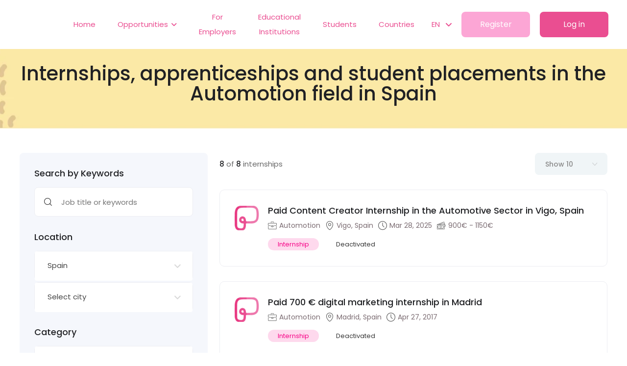

--- FILE ---
content_type: text/html; charset=UTF-8
request_url: https://piktalent.com/en/internships/spain/automotion
body_size: 25149
content:
<!DOCTYPE html>
<html lang="en">
    <head>
        <meta charset="UTF-8">
        <title>Find and apply for %s internships and student placements in Spain</title>
        <link rel="icon" type="image/x-icon" href="/build/images/favicon.png">
        <link rel="apple-touch-icon" href="/build/images/apple-touch-icon.png">
        <link rel="preconnect" href="https://connect.facebook.net" />
        <link rel="preconnect" href="https://www.facebook.com" />
        <link rel="dns-prefetch" href="https://fonts.gstatic.com" />
        <link rel="dns-prefetch" href="https://www.googletagmanager.com" />
                    <style>
/*! CSS Used from: https://cdn.jsdelivr.net/npm/select2@4.1.0-rc.0/dist/css/select2.min.css */
.select2-container{box-sizing:border-box;display:inline-block;margin:0;position:relative;vertical-align:middle;}
.select2-container .select2-selection--single{box-sizing:border-box;cursor:pointer;display:block;height:28px;user-select:none;-webkit-user-select:none;}
.select2-container .select2-selection--single .select2-selection__rendered{display:block;padding-left:8px;padding-right:20px;overflow:hidden;text-overflow:ellipsis;white-space:nowrap;}
.select2-hidden-accessible{border:0!important;clip:rect(0 0 0 0)!important;-webkit-clip-path:inset(50%)!important;clip-path:inset(50%)!important;height:1px!important;overflow:hidden!important;padding:0!important;position:absolute!important;width:1px!important;white-space:nowrap!important;}
.select2-container--default .select2-selection--single{background-color:#fff;border:1px solid #aaa;border-radius:4px;}
.select2-container--default .select2-selection--single .select2-selection__rendered{color:#444;line-height:28px;}
.select2-container--default .select2-selection--single .select2-selection__arrow{height:26px;position:absolute;top:1px;right:1px;width:20px;}
.select2-container--default .select2-selection--single .select2-selection__arrow b{border-color:#888 transparent transparent transparent;border-style:solid;border-width:5px 4px 0 4px;height:0;left:50%;margin-left:-4px;margin-top:-2px;position:absolute;top:50%;width:0;}
/*! CSS Used from: https://piktalent.com/build/js/jquery-ui.min.css */
.ui-slider{position:relative;text-align:left;}
.ui-slider .ui-slider-handle{position:absolute;z-index:2;width:1.2em;height:1.2em;cursor:default;-ms-touch-action:none;touch-action:none;}
.ui-slider .ui-slider-range{position:absolute;z-index:1;font-size:.7em;display:block;border:0;background-position:0 0;}
.ui-slider-horizontal{height:.8em;}
.ui-slider-horizontal .ui-slider-handle{top:-.3em;margin-left:-.6em;}
.ui-slider-horizontal .ui-slider-range{top:0;height:100%;}
.ui-widget{font-family:Arial,Helvetica,sans-serif;font-size:1em;}
.ui-widget.ui-widget-content{border:1px solid #c5c5c5;}
.ui-widget-content{border:1px solid #ddd;background:#fff;color:#333;}
.ui-widget-header{border:1px solid #ddd;background:#e9e9e9;color:#333;font-weight:bold;}
.ui-state-default,.ui-widget-content .ui-state-default{border:1px solid #c5c5c5;background:#f6f6f6;font-weight:normal;color:#454545;}
.ui-corner-all{border-top-left-radius:3px;}
.ui-corner-all{border-top-right-radius:3px;}
.ui-corner-all{border-bottom-left-radius:3px;}
.ui-corner-all{border-bottom-right-radius:3px;}
/*! CSS Used from: https://cdn.jsdelivr.net/npm/bootstrap@5.1.3/dist/css/bootstrap.min.css */
:root{--bs-blue:#0d6efd;--bs-indigo:#6610f2;--bs-purple:#6f42c1;--bs-pink:#d63384;--bs-red:#dc3545;--bs-orange:#fd7e14;--bs-yellow:#ffc107;--bs-green:#198754;--bs-teal:#20c997;--bs-cyan:#0dcaf0;--bs-white:#fff;--bs-gray:#6c757d;--bs-gray-dark:#343a40;--bs-gray-100:#f8f9fa;--bs-gray-200:#e9ecef;--bs-gray-300:#dee2e6;--bs-gray-400:#ced4da;--bs-gray-500:#adb5bd;--bs-gray-600:#6c757d;--bs-gray-700:#495057;--bs-gray-800:#343a40;--bs-gray-900:#212529;--bs-primary:#0d6efd;--bs-secondary:#6c757d;--bs-success:#198754;--bs-info:#0dcaf0;--bs-warning:#ffc107;--bs-danger:#dc3545;--bs-light:#f8f9fa;--bs-dark:#212529;--bs-primary-rgb:13,110,253;--bs-secondary-rgb:108,117,125;--bs-success-rgb:25,135,84;--bs-info-rgb:13,202,240;--bs-warning-rgb:255,193,7;--bs-danger-rgb:220,53,69;--bs-light-rgb:248,249,250;--bs-dark-rgb:33,37,41;--bs-white-rgb:255,255,255;--bs-black-rgb:0,0,0;--bs-body-color-rgb:33,37,41;--bs-body-bg-rgb:255,255,255;--bs-font-sans-serif:system-ui,-apple-system,"Segoe UI",Roboto,"Helvetica Neue",Arial,"Noto Sans","Liberation Sans",sans-serif,"Apple Color Emoji","Segoe UI Emoji","Segoe UI Symbol","Noto Color Emoji";--bs-font-monospace:SFMono-Regular,Menlo,Monaco,Consolas,"Liberation Mono","Courier New",monospace;--bs-gradient:linear-gradient(180deg, rgba(255, 255, 255, 0.15), rgba(255, 255, 255, 0));--bs-body-font-family:var(--bs-font-sans-serif);--bs-body-font-size:1rem;--bs-body-font-weight:400;--bs-body-line-height:1.5;--bs-body-color:#212529;--bs-body-bg:#fff;}
*,::after,::before{box-sizing:border-box;}
@media (prefers-reduced-motion:no-preference){
:root{scroll-behavior:smooth;}
}
body{margin:0;font-family:var(--bs-body-font-family);font-size:var(--bs-body-font-size);font-weight:var(--bs-body-font-weight);line-height:var(--bs-body-line-height);color:var(--bs-body-color);text-align:var(--bs-body-text-align);background-color:var(--bs-body-bg);-webkit-text-size-adjust:100%;-webkit-tap-highlight-color:transparent;}
h1,h4,h5{margin-top:0;margin-bottom:.5rem;font-weight:500;line-height:1.2;}
h1{font-size:calc(1.375rem + 1.5vw);}
@media (min-width:1200px){
h1{font-size:2.5rem;}
}
h4{font-size:calc(1.275rem + .3vw);}
@media (min-width:1200px){
h4{font-size:1.5rem;}
}
h5{font-size:1.25rem;}
p{margin-top:0;margin-bottom:1rem;}
ul{padding-left:2rem;}
ul{margin-top:0;margin-bottom:1rem;}
ul ul{margin-bottom:0;}
b,strong{font-weight:bolder;}
a{color:#0d6efd;text-decoration:underline;}
a:hover{color:#0a58ca;}
img,svg{vertical-align:middle;}
table{caption-side:bottom;border-collapse:collapse;}
th{text-align:inherit;text-align:-webkit-match-parent;}
tbody,th,thead,tr{border-color:inherit;border-style:solid;border-width:0;}
label{display:inline-block;}
button{border-radius:0;}
button:focus:not(:focus-visible){outline:0;}
button,input,optgroup,select{margin:0;font-family:inherit;font-size:inherit;line-height:inherit;}
button,select{text-transform:none;}
[role=button]{cursor:pointer;}
select{word-wrap:normal;}
select:disabled{opacity:1;}
[type=button],button{-webkit-appearance:button;}
[type=button]:not(:disabled),button:not(:disabled){cursor:pointer;}
.row{--bs-gutter-x:1.5rem;--bs-gutter-y:0;display:flex;flex-wrap:wrap;margin-top:calc(-1 * var(--bs-gutter-y));margin-right:calc(-.5 * var(--bs-gutter-x));margin-left:calc(-.5 * var(--bs-gutter-x));}
.row>*{flex-shrink:0;width:100%;max-width:100%;padding-right:calc(var(--bs-gutter-x) * .5);padding-left:calc(var(--bs-gutter-x) * .5);margin-top:var(--bs-gutter-y);}
@media (min-width:576px){
.col-sm-6{flex:0 0 auto;width:50%;}
.col-sm-12{flex:0 0 auto;width:100%;}
}
@media (min-width:768px){
.col-md-4{flex:0 0 auto;width:33.33333333%;}
.col-md-6{flex:0 0 auto;width:50%;}
.col-md-12{flex:0 0 auto;width:100%;}
}
@media (min-width:992px){
.col-lg-auto{flex:0 0 auto;width:auto;}
.col-lg-3{flex:0 0 auto;width:25%;}
.col-lg-4{flex:0 0 auto;width:33.33333333%;}
.col-lg-8{flex:0 0 auto;width:66.66666667%;}
.col-lg-9{flex:0 0 auto;width:75%;}
}
@media (min-width:1200px){
.col-xl-4{flex:0 0 auto;width:33.33333333%;}
.col-xl-8{flex:0 0 auto;width:66.66666667%;}
}
.input-group{position:relative;display:flex;flex-wrap:wrap;align-items:stretch;width:100%;}
.input-group:not(.has-validation)>:not(:last-child):not(.dropdown-toggle):not(.dropdown-menu){border-top-right-radius:0;border-bottom-right-radius:0;}
.input-group>:not(:first-child):not(.dropdown-menu):not(.valid-tooltip):not(.valid-feedback):not(.invalid-tooltip):not(.invalid-feedback){margin-left:-1px;border-top-left-radius:0;border-bottom-left-radius:0;}
.btn{display:inline-block;font-weight:400;line-height:1.5;color:#212529;text-align:center;text-decoration:none;vertical-align:middle;cursor:pointer;-webkit-user-select:none;-moz-user-select:none;user-select:none;background-color:transparent;border:1px solid transparent;padding:.375rem .75rem;font-size:1rem;border-radius:.25rem;transition:color .15s ease-in-out,background-color .15s ease-in-out,border-color .15s ease-in-out,box-shadow .15s ease-in-out;}
@media (prefers-reduced-motion:reduce){
.btn{transition:none;}
}
.btn:hover{color:#212529;}
.btn:focus{outline:0;box-shadow:0 0 0 .25rem rgba(13,110,253,.25);}
.btn:disabled{pointer-events:none;opacity:.65;}
.btn-primary{color:#fff;background-color:#0d6efd;border-color:#0d6efd;}
.btn-primary:hover{color:#fff;background-color:#0b5ed7;border-color:#0a58ca;}
.btn-primary:focus{color:#fff;background-color:#0b5ed7;border-color:#0a58ca;box-shadow:0 0 0 .25rem rgba(49,132,253,.5);}
.btn-primary:active{color:#fff;background-color:#0a58ca;border-color:#0a53be;}
.btn-primary:active:focus{box-shadow:0 0 0 .25rem rgba(49,132,253,.5);}
.btn-primary:disabled{color:#fff;background-color:#0d6efd;border-color:#0d6efd;}
.btn-secondary{color:#fff;background-color:#6c757d;border-color:#6c757d;}
.btn-secondary:hover{color:#fff;background-color:#5c636a;border-color:#565e64;}
.btn-secondary:focus{color:#fff;background-color:#5c636a;border-color:#565e64;box-shadow:0 0 0 .25rem rgba(130,138,145,.5);}
.btn-secondary:active{color:#fff;background-color:#565e64;border-color:#51585e;}
.btn-secondary:active:focus{box-shadow:0 0 0 .25rem rgba(130,138,145,.5);}
.btn-secondary:disabled{color:#fff;background-color:#6c757d;border-color:#6c757d;}
.fade{transition:opacity .15s linear;}
@media (prefers-reduced-motion:reduce){
.fade{transition:none;}
}
.fade:not(.show){opacity:0;}
.dropdown{position:relative;}
.dropdown-toggle{white-space:nowrap;}
.dropdown-toggle::after{display:inline-block;margin-left:.255em;vertical-align:.255em;content:"";border-top:.3em solid;border-right:.3em solid transparent;border-bottom:0;border-left:.3em solid transparent;}
.dropdown-toggle:empty::after{margin-left:0;}
.dropdown-menu{position:absolute;z-index:1000;display:none;min-width:10rem;padding:.5rem 0;margin:0;font-size:1rem;color:#212529;text-align:left;list-style:none;background-color:#fff;background-clip:padding-box;border:1px solid rgba(0,0,0,.15);border-radius:.25rem;}
.nav{display:flex;flex-wrap:wrap;padding-left:0;margin-bottom:0;list-style:none;}
.btn-close{box-sizing:content-box;width:1em;height:1em;padding:.25em .25em;color:#000;background:transparent url("data:image/svg+xml,%3csvg xmlns='http://www.w3.org/2000/svg' viewBox='0 0 16 16' fill='%23000'%3e%3cpath d='M.293.293a1 1 0 011.414 0L8 6.586 14.293.293a1 1 0 111.414 1.414L9.414 8l6.293 6.293a1 1 0 01-1.414 1.414L8 9.414l-6.293 6.293a1 1 0 01-1.414-1.414L6.586 8 .293 1.707a1 1 0 010-1.414z'/%3e%3c/svg%3e") center/1em auto no-repeat;border:0;border-radius:.25rem;opacity:.5;}
.btn-close:hover{color:#000;text-decoration:none;opacity:.75;}
.btn-close:focus{outline:0;box-shadow:0 0 0 .25rem rgba(13,110,253,.25);opacity:1;}
.btn-close:disabled{pointer-events:none;-webkit-user-select:none;-moz-user-select:none;user-select:none;opacity:.25;}
.modal{position:fixed;top:0;left:0;z-index:1055;display:none;width:100%;height:100%;overflow-x:hidden;overflow-y:auto;outline:0;}
.modal-dialog{position:relative;width:auto;margin:.5rem;pointer-events:none;}
.modal.fade .modal-dialog{transition:transform .3s ease-out;transform:translate(0,-50px);}
@media (prefers-reduced-motion:reduce){
.modal.fade .modal-dialog{transition:none;}
}
.modal-content{position:relative;display:flex;flex-direction:column;width:100%;pointer-events:auto;background-color:#fff;background-clip:padding-box;border:1px solid rgba(0,0,0,.2);border-radius:.3rem;outline:0;}
.modal-header{display:flex;flex-shrink:0;align-items:center;justify-content:space-between;padding:1rem 1rem;border-bottom:1px solid #dee2e6;border-top-left-radius:calc(.3rem - 1px);border-top-right-radius:calc(.3rem - 1px);}
.modal-header .btn-close{padding:.5rem .5rem;margin:-.5rem -.5rem -.5rem auto;}
.modal-title{margin-bottom:0;line-height:1.5;}
.modal-body{position:relative;flex:1 1 auto;padding:1rem;}
.modal-footer{display:flex;flex-wrap:wrap;flex-shrink:0;align-items:center;justify-content:flex-end;padding:.75rem;border-top:1px solid #dee2e6;border-bottom-right-radius:calc(.3rem - 1px);border-bottom-left-radius:calc(.3rem - 1px);}
.modal-footer>*{margin:.25rem;}
@media (min-width:576px){
.modal-dialog{max-width:500px;margin:1.75rem auto;}
}
@media (min-width:992px){
.modal-lg,.modal-xl{max-width:800px;}
}
@media (min-width:1200px){
.modal-xl{max-width:1140px;}
}
.clearfix::after{display:block;clear:both;content:"";}
.mt-3{margin-top:1rem!important;}
.mb-1{margin-bottom:.25rem!important;}
.pe-2{padding-right:.5rem!important;}
.pb-0{padding-bottom:0!important;}
.ps-0{padding-left:0!important;}
.mm-menu_theme-black{--mm-color-border:rgba( 255,255,255, 0.25 );--mm-color-button:rgba( 255,255,255, 0.4 );--mm-color-text:rgba( 255,255,255, 0.75 );--mm-color-text-dimmed:rgba( 255,255,255, 0.4 );--mm-color-background:#000;--mm-color-background-highlight:rgba( 255,255,255, 0.2 );--mm-color-background-emphasis:rgba( 255,255,255, 0.15 );--mm-shadow:none;}
:root{--mm-line-height:20px;--mm-listitem-size:44px;--mm-navbar-size:44px;--mm-offset-top:0;--mm-offset-right:0;--mm-offset-bottom:0;--mm-offset-left:0;--mm-color-border:rgba(0, 0, 0, 0.1);--mm-color-button:rgba(0, 0, 0, 0.3);--mm-color-text:rgba(0, 0, 0, 0.75);--mm-color-text-dimmed:rgba(0, 0, 0, 0.3);--mm-color-background:#f3f3f3;--mm-color-background-highlight:rgba(0, 0, 0, 0.05);--mm-color-background-emphasis:rgba(255, 255, 255, 0.4);--mm-shadow:0 0 10px rgba(0, 0, 0, 0.3);}
.mm-hidden{display:none!important;}
.mm-wrapper{overflow-x:hidden;position:relative;}
.mm-menu{top:0;right:0;bottom:0;left:0;background:#f3f3f3;border-color:rgba(0,0,0,.1);color:rgba(0,0,0,.75);line-height:20px;display:-webkit-box;display:-ms-flexbox;display:flex;-webkit-box-orient:vertical;-webkit-box-direction:normal;-ms-flex-direction:column;flex-direction:column;padding:0;margin:0;-webkit-box-sizing:border-box;box-sizing:border-box;position:absolute;top:var(--mm-offset-top);right:var(--mm-offset-right);bottom:var(--mm-offset-bottom);left:var(--mm-offset-left);z-index:0;background:var(--mm-color-background);border-color:var(--mm-color-border);color:var(--mm-color-text);line-height:var(--mm-line-height);-webkit-tap-highlight-color:var(--mm-color-background-emphasis);-webkit-font-smoothing:antialiased;-moz-osx-font-smoothing:grayscale;}
.mm-menu a,.mm-menu a:active,.mm-menu a:hover,.mm-menu a:link,.mm-menu a:visited{text-decoration:none;color:inherit;}
.mm-panel{background:#f3f3f3;border-color:rgba(0,0,0,.1);color:rgba(0,0,0,.75);z-index:0;-webkit-box-sizing:border-box;box-sizing:border-box;width:100%;-webkit-overflow-scrolling:touch;overflow:scroll;overflow-x:hidden;overflow-y:auto;background:var(--mm-color-background);border-color:var(--mm-color-border);color:var(--mm-color-text);-webkit-transform:translate3d(100%,0,0);transform:translate3d(100%,0,0);-webkit-transition:-webkit-transform .4s ease;transition:-webkit-transform .4s ease;-o-transition:transform .4s ease;transition:transform .4s ease;transition:transform .4s ease,-webkit-transform .4s ease;}
.mm-panel:after{height:44px;}
.mm-panel:not(.mm-hidden){display:block;}
.mm-panel:after{content:'';display:block;height:var(--mm-listitem-size);}
.mm-panel_opened{z-index:1;-webkit-transform:translate3d(0,0,0);transform:translate3d(0,0,0);}
.mm-panels>.mm-panel{position:absolute;left:0;right:0;top:0;bottom:0;}
.mm-panels{background:#f3f3f3;border-color:rgba(0,0,0,.1);color:rgba(0,0,0,.75);position:relative;height:100%;-webkit-box-flex:1;-ms-flex-positive:1;flex-grow:1;overflow:hidden;background:var(--mm-color-background);border-color:var(--mm-color-border);color:var(--mm-color-text);}
.mm-btn{-webkit-box-flex:0;-ms-flex-positive:0;flex-grow:0;-ms-flex-negative:0;flex-shrink:0;position:relative;-webkit-box-sizing:border-box;box-sizing:border-box;width:50px;padding:0;}
.mm-btn:after,.mm-btn:before{border:2px solid rgba(0,0,0,.3);border:2px solid var(--mm-color-button);}
.mm-btn_next:after,.mm-btn_prev:before{content:'';border-bottom:none;border-right:none;-webkit-box-sizing:content-box;box-sizing:content-box;display:block;width:8px;height:8px;margin:auto;position:absolute;top:0;bottom:0;}
.mm-btn_prev:before{-webkit-transform:rotate(-45deg);-ms-transform:rotate(-45deg);transform:rotate(-45deg);left:23px;right:auto;}
.mm-btn_next:after{-webkit-transform:rotate(135deg);-ms-transform:rotate(135deg);transform:rotate(135deg);right:23px;left:auto;}
.mm-navbar{min-height:44px;border-bottom:1px solid rgba(0,0,0,.1);background:#f3f3f3;color:rgba(0,0,0,.3);display:-webkit-box;display:-ms-flexbox;display:flex;min-height:var(--mm-navbar-size);border-bottom:1px solid var(--mm-color-border);background:var(--mm-color-background);color:var(--mm-color-text-dimmed);text-align:center;opacity:1;-webkit-transition:opacity .4s ease;-o-transition:opacity .4s ease;transition:opacity .4s ease;}
.mm-navbar>*{min-height:44px;}
.mm-navbar>*{-webkit-box-flex:1;-ms-flex-positive:1;flex-grow:1;display:-webkit-box;display:-ms-flexbox;display:flex;-webkit-box-align:center;-ms-flex-align:center;align-items:center;-webkit-box-pack:center;-ms-flex-pack:center;justify-content:center;-webkit-box-sizing:border-box;box-sizing:border-box;}
.mm-navbar__btn{-webkit-box-flex:0;-ms-flex-positive:0;flex-grow:0;}
.mm-navbar__title{-webkit-box-flex:1;-ms-flex:1 1 50%;flex:1 1 50%;display:-webkit-box;display:-ms-flexbox;display:flex;padding-left:20px;padding-right:20px;overflow:hidden;}
.mm-navbar__title>span{-o-text-overflow:ellipsis;text-overflow:ellipsis;white-space:nowrap;overflow:hidden;}
.mm-navbar__btn:not(.mm-hidden)+.mm-navbar__title{padding-left:0;}
.mm-navbar__btn:not(.mm-hidden)+.mm-navbar__title:last-child{padding-right:50px;}
.mm-listview{list-style:none;display:block;padding:0;margin:0;}
.mm-listitem{color:rgba(0,0,0,.75);border-color:rgba(0,0,0,.1);color:var(--mm-color-text);border-color:var(--mm-color-border);list-style:none;display:block;padding:0;margin:0;position:relative;display:-webkit-box;display:-ms-flexbox;display:flex;-ms-flex-wrap:wrap;flex-wrap:wrap;}
.mm-listitem:after{content:'';border-color:inherit;border-bottom-width:1px;border-bottom-style:solid;display:block;position:absolute;left:20px;right:0;bottom:0;}
.mm-listitem a,.mm-listitem a:hover{text-decoration:none;}
.mm-listitem__btn,.mm-listitem__text{padding:12px;display:block;padding:calc((var(--mm-listitem-size) - var(--mm-line-height))/ 2);padding-left:0;padding-right:0;color:inherit;}
.mm-listitem__text{-o-text-overflow:ellipsis;text-overflow:ellipsis;white-space:nowrap;overflow:hidden;padding-left:20px;padding-right:10px;-webkit-box-flex:1;-ms-flex-positive:1;flex-grow:1;-ms-flex-preferred-size:10%;flex-basis:10%;}
.mm-listitem__btn{background:rgba(3,2,1,0);border-color:inherit;width:auto;padding-right:50px;position:relative;}
.mm-page{-webkit-box-sizing:border-box;box-sizing:border-box;position:relative;}
.mm-slideout{-webkit-transition:-webkit-transform .4s ease;transition:-webkit-transform .4s ease;-o-transition:transform .4s ease;transition:transform .4s ease;transition:transform .4s ease,-webkit-transform .4s ease;z-index:1;}
.mm-menu_offcanvas{position:fixed;right:auto;z-index:0;}
.mm-menu_offcanvas:not(.mm-menu_opened){display:none;}
.mm-menu_offcanvas{width:80%;min-width:240px;max-width:440px;}
.mm-wrapper__blocker{background:rgba(3,2,1,0);overflow:hidden;display:none;position:fixed;top:0;right:0;bottom:0;left:0;z-index:2;}
.mm-sronly{border:0!important;clip:rect(1px,1px,1px,1px)!important;-webkit-clip-path:inset(50%)!important;clip-path:inset(50%)!important;white-space:nowrap!important;width:1px!important;min-width:1px!important;height:1px!important;min-height:1px!important;padding:0!important;overflow:hidden!important;position:absolute!important;}
:root{--mm-iconbar-size:50px;}
:root{--mm-iconpanel-size:50px;}
:root{--mm-sidebar-collapsed-size:50px;--mm-sidebar-expanded-size:440px;}
.mm-menu_fullscreen{width:100%;min-width:140px;max-width:10000px;}
.mm-menu_fullscreen.mm-menu_position-bottom{height:100vh;min-height:140px;max-height:10000px;}
.mm-menu_position-bottom{-webkit-transition:-webkit-transform .4s ease;transition:-webkit-transform .4s ease;-o-transition:transform .4s ease;transition:transform .4s ease;transition:transform .4s ease,-webkit-transform .4s ease;}
.mm-menu_position-bottom{width:100%;min-width:100%;max-width:100%;}
.mm-menu_position-bottom{-webkit-transform:translate3d(0,100%,0);transform:translate3d(0,100%,0);top:auto;}
.mm-menu_position-bottom{height:80vh;min-height:140px;max-height:880px;}
.mm-menu_theme-black{--mm-color-border:rgba( 255,255,255, 0.25 );--mm-color-button:rgba( 255,255,255, 0.4 );--mm-color-text:rgba( 255,255,255, 0.75 );--mm-color-text-dimmed:rgba( 255,255,255, 0.4 );--mm-color-background:#000;--mm-color-background-highlight:rgba( 255,255,255, 0.2 );--mm-color-background-emphasis:rgba( 255,255,255, 0.15 );--mm-shadow:none;}
/*! CSS Used from: https://piktalent.com/build/frontend.css */
/*! @import https://cdnjs.cloudflare.com/ajax/libs/animate.css/4.1.1/animate.min.css */
:root{--animate-duration:1s;--animate-delay:1s;--animate-repeat:1;}
/*! end @import */
/*! @import https://cdnjs.cloudflare.com/ajax/libs/line-awesome/1.3.0/line-awesome/css/line-awesome.min.css?display=swap */
.la{-moz-osx-font-smoothing:grayscale;-webkit-font-smoothing:antialiased;display:inline-block;font-style:normal;font-variant:normal;text-rendering:auto;line-height:1;}
.la{font-family:'Line Awesome Free';font-weight:900;}
.la.la-heart-o{font-family:'Line Awesome Free';font-weight:400;}
.la.la-heart-o:before{content:"\f004";}
/*! end @import */
*{margin:0px;padding:0px;border:none;outline:none;font-size:100%;}
body{font-size:16px;color:#363636;line-height:28px;font-weight:400;background:white;-webkit-font-smoothing:antialiased;-moz-font-smoothing:antialiased;font-family:"Poppins", system-ui,-apple-system,"Segoe UI",Roboto,"Helvetica Neue",Arial,"Noto Sans","Liberation Sans",sans-serif,"Apple Color Emoji","Segoe UI Emoji","Segoe UI Symbol","Noto Color Emoji" !important;font-style:normal;font-display:swap;}
a{text-decoration:none;color:#F60086;cursor:pointer;color:#EA4E91;}
a:hover,a:focus,a:visited{text-decoration:none;outline:none;}
h1,h4,h5{position:relative;font-weight:normal;margin:0px;background:none;line-height:1.2em;}
section{position:relative;}
button{background-color:transparent;outline:none!important;cursor:pointer;min-width:auto;}
p,.text{font-size:15px;color:#696969;line-height:24px;font-weight:400;margin:0;}
.auto-container{position:static;max-width:1310px;padding:0px 15px;margin:0 auto;width:100%;}
.page-wrapper{position:relative;margin:0 auto;width:100%;min-width:300px;overflow:hidden;z-index:1;background-color:white;-webkit-transition:all 300ms ease;-o-transition:all 300ms ease;transition:all 300ms ease;}
ul,li{list-style:none;padding:0px;margin:0px;}
.checkbox-outer{position:relative;margin-bottom:30px;}
.checkboxes{list-style:none;padding:0;}
.checkboxes li{margin-right:20px;margin-bottom:10px;}
.checkboxes label{display:inline-block;cursor:pointer;position:relative;padding-left:28px;margin-bottom:0;font-size:15px;line-height:20px;color:#696969;}
.checkboxes label span{color:#909090;}
.checkboxes input[type=checkbox]{display:none;}
.checkboxes input[type=radio]{display:none;}
.checkboxes label:not(.error):before{content:"";display:inline-block;width:18px;height:18px;margin-right:10px;position:absolute;left:0;top:2px;background-color:#fff;border:1px solid #CCC;border-radius:10px;-webkit-box-sizing:border-box;box-sizing:border-box;-webkit-transition:all 0.25s;-o-transition:all 0.25s;transition:all 0.25s;font-family:"Font Awesome 5 Free";color:#fff;font-size:9px;font-weight:900;text-align:center;line-height:17px;}
.checkboxes input[type=checkbox]:checked + label:before{content:"\f00c";background-color:#EA4E91;border:1px solid #EA4E91;}
.checkboxes input[type=radio]:checked + label:before{content:"\f00c";background-color:#EA4E91;border:1px solid #EA4E91;}
.checkboxes.square label:before{border-radius:2px;}
.switchbox-outer{position:relative;}
.switchbox-outer h4{font-size:16px;line-height:1em;color:#1b2032;font-weight:700;margin-bottom:15px;}
img{display:inline-block;max-width:100%;height:auto;}
.scroll-to-top{position:fixed;right:90px;bottom:28px;z-index:999;width:40px;height:40px;font-size:18px;line-height:40px;border-radius:50%;text-align:center;display:none;cursor:pointer;background-color:rgba(255, 227, 242, 0.9647058824);color:#EA4E91;background-color:rgba(25, 103, 210, 0.07);-webkit-transition:all 300ms ease;-o-transition:all 300ms ease;transition:all 300ms ease;}
.scroll-to-top:hover{color:#ffffff;background-color:#EA4E91;}
.theme-btn{position:relative;display:-webkit-inline-box;display:-ms-inline-flexbox;display:inline-flex;-webkit-transition:all 0.5s ease;-o-transition:all 0.5s ease;transition:all 0.5s ease;overflow:hidden;-webkit-box-pack:center;-ms-flex-pack:center;justify-content:center;-webkit-box-align:center;-ms-flex-align:center;align-items:center;z-index:1;}
.btn-style-two{position:relative;text-align:center;white-space:nowrap;color:white;background-color:#EA4E91;font-size:16px;line-height:20px;border-radius:8px;font-weight:400;padding:15px 35px;}
.btn-style-two:hover{color:white;background-color:#f1b7d3;}
.btn-style-four{position:relative;text-align:center;white-space:nowrap;color:white;background-color:rgba(246, 0, 135, 0.3490196078);font-size:16px;line-height:20px;border-radius:8px;font-weight:400;padding:15px 35px;}
.btn-style-four:hover{color:#FFFFFF;background-color:#e678b4;}
.main-footer{position:relative;background-color:#ffffff;}
.main-footer.alternate{background:#FFFFFF;}
.main-footer .widgets-section{position:relative;padding-top:100px;padding-bottom:50px;}
.main-footer .footer-column{position:relative;margin-bottom:50px;}
.main-footer .footer-widget{position:relative;}
.main-footer .widget-title{position:relative;font-size:18px;font-weight:500;color:#2F2D51;line-height:1.4em;margin-bottom:30px;}
.main-footer .logo{position:relative;margin-bottom:25px;}
.main-footer .logo img{display:block;}
.main-footer .phone-num{position:relative;font-size:18px;line-height:28px;color:#202124;font-weight:500;margin-bottom:15px;}
.main-footer .phone-num span{position:relative;display:block;}
.main-footer .phone-num a{color:#EC4B8E;font-size:18px;}
.main-footer .address{font-size:14px;line-height:30px;color:#696969;font-weight:400;}
.main-footer .address a{color:#696969;}
.main-footer .list{position:relative;}
.main-footer .list li{position:relative;display:block;font-size:14px;line-height:20px;font-weight:400;color:#696969;margin-bottom:15px;}
.main-footer .list li a{display:inline-block;color:#696969;-webkit-transition:all 200ms ease;-o-transition:all 200ms ease;transition:all 200ms ease;}
.main-footer .list li:before{position:absolute;left:0;top:10px;height:2px;width:0px;content:"";border-bottom:2px solid #F60086;-webkit-transition:all 300ms ease;-o-transition:all 300ms ease;transition:all 300ms ease;}
.main-footer .list li:hover:before{width:15px;}
.main-footer .list li:hover a{-webkit-transform:translateX(25px);-ms-transform:translateX(25px);transform:translateX(25px);color:#e678b4;}
.main-footer .footer-bottom{position:relative;width:100%;padding:36px 0;text-align:center;border-top:1px solid #ECEDF2;min-height:100px;}
.main-footer .copyright-text{position:relative;display:block;font-size:14px;line-height:24px;font-weight:400;color:#696969;padding:0;}
.main-footer .copyright-text a{display:inline-block;color:#696969;line-height:30px;-webkit-transition:all 300ms ease;-o-transition:all 300ms ease;transition:all 300ms ease;}
.main-footer .copyright-text a:hover{text-decoration:underline;color:#9DB1BC;}
.main-footer .footer-bottom .outer-box{position:relative;display:-webkit-box;display:-ms-flexbox;display:flex;-webkit-box-pack:justify;-ms-flex-pack:justify;justify-content:space-between;-webkit-box-align:center;-ms-flex-align:center;align-items:center;}
.main-footer .social-links{position:relative;display:-webkit-box;display:-ms-flexbox;display:flex;-webkit-box-align:center;-ms-flex-align:center;align-items:center;}
.main-footer .social-links a{position:relative;margin-left:35px;font-size:14px;line-height:24px;color:#696969;-webkit-transition:all 300ms ease;-o-transition:all 300ms ease;transition:all 300ms ease;}
.main-footer .social-links a:hover{color:#BC91E8;}
.copyright-text{position:relative;text-align:center;padding:30px 0 50px;font-size:14px;line-height:24px;background:#F9F7F8;}
.main-header{position:absolute;left:0;top:0;width:100%;height:auto;z-index:99;-webkit-transition:all 300ms ease;-o-transition:all 300ms ease;transition:all 300ms ease;}
.header-span{position:relative;display:block;width:100%;height:100px;z-index:1;}
.main-header .main-box{position:relative;display:-webkit-box;display:-ms-flexbox;display:flex;-webkit-box-pack:justify;-ms-flex-pack:justify;justify-content:space-between;-webkit-box-align:center;-ms-flex-align:center;align-items:center;padding:0 60px;max-width:100%;margin:0 auto;}
.main-header .nav-outer{position:relative;display:-webkit-box;display:-ms-flexbox;display:flex;-webkit-box-align:center;-ms-flex-align:center;align-items:center;}
.main-header .logo-box{position:relative;display:-webkit-box;display:-ms-flexbox;display:flex;-webkit-box-align:center;-ms-flex-align:center;align-items:center;}
.main-header .logo{position:relative;z-index:9;padding:25px 0;-webkit-transition:all 300ms ease;-o-transition:all 300ms ease;transition:all 300ms ease;}
.main-menu{position:static;}
.main-menu .navigation{position:static;display:-webkit-box;display:-ms-flexbox;display:flex;-webkit-box-align:center;-ms-flex-align:center;align-items:center;}
.main-menu .navigation > li{position:relative;margin-right:40px;padding:20px 0;-webkit-transition:all 300ms ease;-o-transition:all 300ms ease;transition:all 300ms ease;}
.main-menu .navigation > li > span,.main-menu .navigation > li > a{position:relative;display:block;text-align:center;opacity:1;font-size:15px;line-height:30px;font-weight:400;color:#202124;cursor:pointer;-webkit-transition:all 300ms ease;-o-transition:all 300ms ease;transition:all 300ms ease;}
.main-menu .navigation > li.current > span{color:#EA4E91;}
.main-menu .navigation > li.dropdown > span{padding-right:18px;}
.main-menu .navigation > li.dropdown > span:after{position:absolute;right:0px;top:50%;margin-top:-10px;font-family:"Font Awesome 5 Free";content:"\f107";display:block;line-height:20px;font-size:14px;font-weight:900;z-index:5;color:#202124;}
.main-menu .navigation > li > ul{position:absolute;top:100%;left:0;padding:15px 0;opacity:0;z-index:1;min-width:230px;border-top:2px solid #EA4E91;border-radius:0px 0px 8px 8px;background-color:#fff;-webkit-box-shadow:0px 6px 15px rgba(64, 79, 104, 0.05);-ms-box-shadow:0px 6px 15px rgba(64, 79, 104, 0.05);box-shadow:0px 6px 15px rgba(64, 79, 104, 0.05);-webkit-transform:scaleY(0);-ms-transform:scaleY(0);transform:scaleY(0);-webkit-transform-origin:top;-ms-transform-origin:top;transform-origin:top;-webkit-transition:all 0.2s;-o-transition:all 0.2s;transition:all 0.2s;}
.main-menu .navigation > li > ul:before{position:absolute;left:20px;top:-7px;border-left:7px solid transparent;border-right:7px solid transparent;border-bottom:5px solid #EA4E91;content:"";}
.main-menu .navigation > li > ul > li{position:relative;display:block;z-index:1;}
.main-menu .navigation > li > ul > li:last-child{border-bottom:none;}
.main-menu .navigation > li > ul > li > a{position:relative;display:block;padding:10px 30px;z-index:1;font-weight:400;font-size:15px;line-height:20px;color:#696969;white-space:nowrap;text-transform:capitalize;cursor:pointer;-webkit-transition:all 0.1s ease;-o-transition:all 0.1s ease;transition:all 0.1s ease;}
.main-menu .navigation > li > ul > li > a:hover{color:#FFB46F;}
.main-menu .navigation > li.current.dropdown > span:after{color:#FFB46F;}
.main-menu .navigation > li.current.dropdown > span:after{color:#EA4E91;}
.main-menu .navigation > li.dropdown:hover > ul{opacity:1;visibility:visible;-webkit-transform:scaleY(1);-ms-transform:scaleY(1);transform:scaleY(1);}
.main-header .outer-box{position:relative;display:-webkit-box;display:-ms-flexbox;display:flex;-webkit-box-pack:center;-ms-flex-pack:center;justify-content:center;-webkit-box-align:center;-ms-flex-align:center;align-items:center;}
.main-header .outer-box .btn-box{position:relative;display:-webkit-box;display:-ms-flexbox;display:flex;}
.main-header .outer-box .btn-box a{margin-left:20px;min-width:140px;}
.header-style-four .main-box{padding:0 45px;background-color:white;}
.header-style-four .nav-outer{width:auto;}
.header-style-four .main-menu{margin-left:auto;margin-right:15px;}
.header-style-four .main-menu .navigation > li{margin-left:45px;margin-right:0;}
.header-style-four .main-menu .navigation > li.dropdown > span:after,.header-style-four .main-menu .navigation > li > span,.header-style-four .main-menu .navigation > li > a{color:#EA4E91;}
.header-style-four .language-option .name{color:#EA4E91;}
.header-style-four .language-option .dropdown-toggle::after{color:#EA4E91;}
.header-style-four .main-menu .navigation > li > ul > li > a:hover{color:#FFB46F;}
.header-style-four .main-menu .navigation > li > ul{border-top-color:#EA4E91;}
.header-style-four .main-menu .navigation > li > ul:before{border-bottom-color:#D93025;}
.mobile-header{position:relative;padding:20px 15px;display:none;z-index:99;-webkit-box-shadow:0px 6px 15px rgba(64, 79, 104, 0.05);box-shadow:0px 6px 15px rgba(64, 79, 104, 0.05);}
.mobile-header:after{display:table;clear:both;content:"";}
.mobile-header .logo{position:relative;float:left;margin:0!important;padding:0!important;left:0;}
.mobile-header .logo img{max-height:50px;}
.mobile-header .nav-outer{position:relative;float:right;}
.mobile-header .outer-box{display:-webkit-box;display:-ms-flexbox;display:flex;-webkit-box-pack:center;-ms-flex-pack:center;justify-content:center;-webkit-box-align:center;-ms-flex-align:center;align-items:center;}
.mobile-header .login-box{margin-left:20px;}
.nav-outer .mobile-nav-toggler{position:relative;float:right;font-size:30px;line-height:30px;cursor:pointer;margin-left:20px;width:30px;color:#202124;-webkit-box-ordinal-group:4;-ms-flex-order:3;order:3;-webkit-transform:scaleX(-1);-ms-transform:scaleX(-1);transform:scaleX(-1);display:none;}
.mobile-header .login-box a{color:#202124;font-size:20px;}
.language-option .dropdown-menu{-webkit-transform:none!important;-ms-transform:none!important;transform:none!important;top:100%!important;left:auto!important;right:0!important;margin-top:8px;background:#FFFFFF;border:1px solid #ECEDF2;-webkit-box-shadow:0px 6px 15px rgba(64, 79, 104, 0.05);box-shadow:0px 6px 15px rgba(64, 79, 104, 0.05);border-radius:8px;padding:0;min-width:20px;text-align:center;}
.language-option .dropdown-menu:before{position:absolute;right:15px;top:-8px;border-left:8px solid transparent;border-right:8px solid transparent;border-bottom:8px solid #ECEDF2;content:"";}
.language-option .dropdown-toggle{position:relative;display:-webkit-box;display:-ms-flexbox;display:flex;-webkit-box-align:center;-ms-flex-align:center;align-items:center;}
.language-option .dropdown-toggle::after{margin-left:12px;content:"\f107";font-family:"Font Awesome 5 Free";font-weight:900;border:0;color:#363636;}
.language-option .name{position:relative;display:block;color:#202124;font-size:15px;line-height:28px;margin-left:20px;}
.language-option .dropdown-menu li a{position:relative;display:-webkit-box;display:-ms-flexbox;display:flex;-webkit-box-align:center;-ms-flex-align:center;align-items:center;padding:10px 30px;line-height:30px;font-weight:400;font-size:15px;color:#696969;text-align:left;text-transform:capitalize;border-radius:8px;-webkit-transition:all 500ms ease;-o-transition:all 500ms ease;transition:all 500ms ease;}
.language-option .dropdown-menu li.active a,.language-option .dropdown-menu li:hover a{color:#EA4E91;}
.logo img{max-height:43px;}
.mm-panels{--mm-color-background:#202124;--mm-color-text-dimmed:#979797;--mm-color-border:rgba(255, 255, 255, 0.1);--mm-listitem-size:50px;}
.mm-menu a,.mm-menu a:active,.mm-menu a:hover,.mm-menu a:link,.mm-menu a:visited{color:#979797;}
.mm-menu li{padding:0 20px;}
.mm-menu .mm-listitem:after{display:none;}
.mm-menu li.current > a{color:#ffffff;background:rgba(255, 255, 255, 0.2);border-radius:5px;line-height:30px;}
.mm-btn:after,.mm-btn:before{border-color:#ffffff;border-width:1.5px;height:6px;width:6px;}
.mm-menu_fullscreen.mm-menu_position-bottom{top:80px;}
.mm-navbar_sticky{padding:7px 0;}
.mm-listview{padding-top:20px;}
.mm-menu li{margin-bottom:10px;}
.mobile-nav-toggler .flaticon-menu-1:before{-webkit-transition:all 100ms ease;-o-transition:all 100ms ease;transition:all 100ms ease;}
.mm-add-listing{margin-top:87px;border:transparent;display:none;}
.mm-add-listing .mm-listitem__text{padding:0;}
.mm-add-listing .contact-info{position:relative;padding:18px 0;display:block;}
.mm-add-listing .phone-num{position:relative;display:block;font-weight:500;font-size:18px;line-height:28px;margin-bottom:13px;color:#7E7E7E;}
.mm-add-listing .phone-num span{display:block;}
.mm-add-listing .phone-num a{color:#ffffff;}
.mm-add-listing .address{position:relative;display:block;font-size:14px;line-height:30px;color:#7E7E7E;}
.mm-add-listing .email{font-size:14px;line-height:30px;color:#7E7E7E!important;}
.mm-add-listing .social-links{position:relative;display:block;-webkit-box-align:center;-ms-flex-align:center;align-items:center;}
.mm-add-listing .social-links a{font-size:14px;line-height:16px;text-transform:capitalize;color:#7E7E7E;margin-right:37px;}
.mm-panel:after{height:10px;}
.job-block{position:relative;margin-bottom:30px;}
.job-block .inner-box{position:relative;padding:32px 20px 22px 30px;background:#FFFFFF;border:1px solid #ECEDF2;-webkit-box-sizing:border-box;box-sizing:border-box;border-radius:10px;-webkit-transition:all 300ms ease;-o-transition:all 300ms ease;transition:all 300ms ease;}
.job-block .inner-box:hover{-webkit-box-shadow:0px 7px 18px rgba(64, 79, 104, 0.05);box-shadow:0px 7px 18px rgba(64, 79, 104, 0.05);}
.job-block .content{position:relative;padding-left:68px;min-height:51px;}
.job-block .company-logo{position:absolute;left:0;top:0;width:50px;height:50px;-webkit-transition:all 300ms ease;-o-transition:all 300ms ease;transition:all 300ms ease;background-position:center;background-size:cover;}
.job-block h4{font-size:18px;color:#202124;font-weight:500;line-height:26px;top:-3px;margin-bottom:3px;}
.job-block h4 a{color:#202124;-webkit-transition:all 300ms ease;-o-transition:all 300ms ease;transition:all 300ms ease;text-decoration: none;}
.job-block h4 a:hover{color:#EA4E91;}
.job-block .job-info{position:relative;display:-webkit-box;display:-ms-flexbox;display:flex;-ms-flex-wrap:wrap;flex-wrap:wrap;margin-bottom:10px;}
.job-block .job-info li{position:relative;font-size:14px;line-height:22px;color:#7B6C72;font-weight:400;padding-left:25px;margin-bottom:5px;margin-right:20px;}
.job-block .job-info li .icon{position:absolute;left:0;top:0;font-size:18px;line-height:22px;color:#575757;}
.job-block .bookmark-btn{position:absolute;right:0;top:-15px;height:30px;width:30px;line-height:35px;text-align:center;font-size:16px;border-radius:50%;cursor:pointer;background:#ffffff;-webkit-transition:all 300ms ease;-o-transition:all 300ms ease;transition:all 300ms ease;color:#202124;}
.job-block .bookmark-btn:hover{color:#EA4E91;background:rgba(255, 227, 242, 0.9647058824);}
.job-block .job-other-info{position:relative;display:-webkit-box;display:-ms-flexbox;display:flex;-ms-flex-wrap:wrap;flex-wrap:wrap;}
.job-other-info li{position:relative;font-size:13px;line-height:15px;margin-right:15px;padding:5px 20px;border-radius:50px;margin-bottom:10px;}
.job-other-info li.time{background:rgba(246, 0, 134, 0.15);color:#F60086;}
.page-title{position:relative;background-repeat:no-repeat;background-position:center;background-size:cover;text-align:center;padding:50px 0 40px;background:#FBE8A6;}
.page-title h1{position:relative;display:block;font-weight:500;font-size:40px;line-height:41px;text-align:center;color:#202124;margin-bottom:10px;}
.select2-container{max-width:100%;z-index:9;}
.select2-container--default .select2-selection--single{position:relative;width:100%;display:block;color:#5c6770;font-size:14px;line-height:30px;padding:10px 18px;min-height:60px!important;background-color:#ffffff;border-radius:10px;border:2px solid #e6e8ed;-webkit-transition:all 300ms ease;-o-transition:all 300ms ease;transition:all 300ms ease;}
.select2-container--default .select2-selection--single .select2-selection__arrow{width:36px;background:none;min-height:60px!important;}
.select2-container--default .select2-selection--single .select2-selection__arrow b{display:block;left:0;top:-1px;margin:0;width:100%;height:100%;border:1px solid transparent!important;background:none;background-color:inherit;}
.select2-container--default .select2-selection--single .select2-selection__arrow b:before{position:absolute;right:10px;top:50%;margin-top:-10px;content:"\f107";opacity:0.25;font-family:"Font Awesome 5 Free";line-height:20px;font-size:17px;color:inherit;font-weight:900;}
.chosen-container{position:relative;vertical-align:middle;font-size:15px;zoom:1;display:inline}.chosen-container *{-webkit-box-sizing:border-box;-moz-box-sizing:border-box;box-sizing:border-box}.chosen-container .chosen-drop{position:absolute;top:100%;left:0;display:block;z-index:990;width:100%;border:1px solid #dbdbdb;background-color:#fff;border-top:0;border-radius:0 0 4px 4px}.chosen-container.chosen-with-drop .chosen-drop{left:0}.chosen-container a{cursor:pointer}.chosen-container-single .chosen-single{position:relative;display:block;overflow:hidden;padding:0 0 0 18px;height:61px;line-height:66px;border:1px solid transparent;background-color:#fff;color:#888;text-decoration:none;white-space:nowrap;font-weight:500;border-radius:8px}.chosen-container-active.chosen-with-drop .chosen-single,.chosen-container-multi.chosen-with-drop .chosen-choices{border-radius:4px 4px 0 0}.chosen-container-active .chosen-drop,.chosen-container-single .chosen-drop{opacity:0;visibility:hidden}.chosen-container-active.chosen-with-drop .chosen-drop,.chosen-container.chosen-container-multi.chosen-with-drop.chosen-container-active .chosen-drop{opacity:1;visibility:visible}.chosen-container-single .chosen-default{color:#999}.chosen-container-single .chosen-single span{display:block;overflow:hidden;margin-right:26px;text-overflow:ellipsis;white-space:nowrap;color:#888}.chosen-container-single .chosen-single-with-deselect span{margin-right:38px}.chosen-container-single .chosen-single div{position:absolute;top:0;right:0;display:block;width:18px;height:100%}.chosen-container-single .chosen-single div:after{content:"\f107";font-family:'Font Awesome 5 Free';font-size:18px;margin:1px 0 0;right:20px;position:relative;width:auto;height:auto;display:inline-block;color:silver;float:right;font-weight:900;transform:rotate(0)}.chosen-container-active.chosen-with-drop .chosen-single div:after{transform:rotateX(180deg)}.chosen-container-single .chosen-search{position:relative;z-index:1010;margin:0;padding:3px 8px;white-space:nowrap}.chosen-container-single .chosen-search input[type=text]{margin:1px 0;padding:6px 20px 6px 6px;width:100%;height:40px;outline:0;margin-bottom:10px!important;border:1px solid #ddd!important;background-color:#fbfbfb!important;display:block;position:relative;z-index:9;box-shadow:0 1px 3px 0 rgba(0,0,0,.04)}.chosen-container-single .chosen-search:before{content:"\f002";font-family:fontawesome;font-size:15px;margin:0 15px 0 0;top:12px;position:relative;width:11px;height:5px;display:inline-block;color:#aaa;float:right;font-weight:400;z-index:10}.chosen-container-single .chosen-drop{margin-top:-1px;background-clip:padding-box}.chosen-container-single.chosen-container-single-nosearch .chosen-search{position:absolute;left:-9999px}.chosen-container .chosen-results{color:#888;position:relative;overflow-x:hidden;overflow-y:auto;margin:0 4px 8px 0;padding:0 4px 0 8px;max-height:300px}.chosen-container .chosen-results li{display:none;margin:0;padding:9px 10px;list-style:none;line-height:15px;word-wrap:break-word;-webkit-touch-callout:none}.chosen-container-multi .chosen-results li{padding:10px 18px}.chosen-container .chosen-results li.active-result{display:list-item;cursor:pointer}.chosen-container .chosen-results li.disabled-result,.chosen-container-multi .chosen-drop .result-selected{display:list-item;color:#ccc;cursor:default}.chosen-container .chosen-results li.highlighted{background-color:transparent;border-radius:0;color:#66676b}.chosen-container .chosen-results li.no-results{color:#888;display:list-item;background-color:#fff}.chosen-container-multi .chosen-results li.no-results{background-color:#fff}.chosen-container .chosen-results li.group-result{display:list-item;font-weight:700;cursor:default}.chosen-container .chosen-results li.group-option{padding-left:15px}.chosen-container .chosen-results li em{font-style:normal;text-decoration:underline}.chosen-container-multi .chosen-choices{position:relative;display:block;overflow:hidden;padding:0 0 0 18px;height:auto;border:1px solid #dbdbdb;background-color:#fff;text-decoration:none;white-space:nowrap;line-height:33px;cursor:pointer;margin:0;border-radius:8px}.chosen-container-multi .chosen-choices li{float:left;list-style:none}.chosen-container-multi .chosen-choices li.search-field{margin:0;padding:0;white-space:nowrap}.chosen-container-multi .chosen-choices li.search-field input[type=text]{margin:0;padding:0;height:49px;outline:0;border:0!important;background:0 0!important;color:#888;line-height:normal;font-weight:500;box-shadow:none;transition:none}.chosen-container-multi .chosen-choices li.search-choice{position:relative;margin:10px 6px 0 -4px;padding:0 25px 0 8px;max-width:100%;background-color:#66676b;line-height:29px;color:#fff;cursor:default;font-weight:500;border-radius:3px}.chosen-container-multi .chosen-choices li.search-choice span{word-wrap:break-word}.chosen-container-multi .chosen-choices li.search-choice .search-choice-close{position:absolute;top:-2px;right:7px;display:block}.chosen-container-multi .chosen-choices li.search-choice .search-choice-close:before{content:"\f00d";font-family:fontawesome;font-size:13px;top:1px;position:relative;width:11px;height:5px;display:inline-block;color:#fff;float:right;font-weight:400}.chosen-container-multi .chosen-choices li.search-choice-disabled{padding-right:5px;border:1px solid #ccc;background-color:#e4e4e4;color:#888}.chosen-container-multi .chosen-choices li.search-choice-focus{background:#d4d4d4}.chosen-container-multi .chosen-results{margin:0;padding:0}.chosen-container.chosen-container-multi .chosen-drop{opacity:0;visibility:hidden;padding:10px 0}.chosen-container-active .chosen-choices,.chosen-container-active .chosen-single,.chosen-container-active.chosen-with-drop .chosen-single{border:1px solid #e0e0e0}.chosen-container-active.chosen-with-drop .chosen-single div{border-left:none;background:0 0}.chosen-container-active .chosen-choices li.search-field input[type=text]{color:#888!important}.chosen-drop::-webkit-scrollbar{width:10px}.chosen-drop::-webkit-scrollbar-track{background-color:rgba(0,0,0,.05);border-radius:10px}.chosen-drop::-webkit-scrollbar-thumb{border-radius:10px;background-color:rgba(0,0,0,.2)}.chosen-drop::-webkit-scrollbar-thumb:hover{border-radius:10px;background-color:rgba(0,0,0,.3)}
.range-slider-one{position:relative;min-height:48px;padding-top:10px;}
.range-slider-one .ui-widget.ui-widget-content{height:5px;border:none;margin-bottom:20px;border-radius:30px;background:#D4E1F6;}
.range-slider-one .ui-slider .ui-slider-range{top:0px;height:5px;background:#EA4E91;}
.range-slider-one .ui-state-default,.range-slider-one .ui-widget-content .ui-state-default{position:absolute;top:-7px;width:17px;height:17px;background:#FFFFFF;border:2px solid #EA4E91;-webkit-box-sizing:border-box;box-sizing:border-box;border-radius:20px;cursor:pointer;}
.range-slider-one .input-outer{display:-webkit-box;display:-ms-flexbox;display:flex;-webkit-box-pack:center;-ms-flex-pack:center;justify-content:center;}
.range-slider-one .amount-outer{position:relative;display:-webkit-box;display:-ms-flexbox;display:flex;-webkit-box-pack:center;-ms-flex-pack:center;justify-content:center;-webkit-box-align:center;-ms-flex-align:center;align-items:center;min-width:70px;padding:0 10px;height:30px;text-align:center;background:rgba(255, 227, 242, 0.9647058824);border-radius:8px;font-size:14px;line-height:19px;color:#EA4E91;}
.range-slider-one .amount{margin-right:5px;}
.range-slider-one .ui-state-default:last-child{display:block!important;}
.range-slider-one.salary-range .ui-state-default{display:block!important;}
.call-to-action-four{position:relative;background-color:#FBE8A6;padding:30px 30px;padding-right:140px;width:390px;height:247px;border-radius:8px;overflow:hidden;}
.call-to-action-four h5{font-weight:500;font-size:18px;line-height:24px;color:#202124;margin-bottom:17px;}
.call-to-action-four p{font-size:14px;line-height:24px;color:#696969;margin-bottom:25px;}
.call-to-action-four .image{position:absolute;right:0;top:0;height:100%;width:140px;background-repeat:no-repeat;background-position:center left;background-size:cover;}
.ls-section{position:relative;padding:50px 25px;background-color:#ffffff;}
.ls-section .filters-backdrop{position:fixed;left:0;top:0;height:100%;width:1000%;background:#1b2032;z-index:99;opacity:0;visibility:hidden;-webkit-transition:all 300ms ease;-o-transition:all 300ms ease;transition:all 300ms ease;}
.ls-section .filters-column::-webkit-scrollbar{width:5px;}
.ls-section .filters-column::-webkit-scrollbar-track{background:transparent;}
.ls-section .filters-column::-webkit-scrollbar-thumb{background-color:rgba(112, 112, 112, 0.5);border-radius:10px;}
.ls-section .filters-column::-webkit-scrollbar{width:5px;}
.ls-section .filters-column::-webkit-scrollbar-track{background:transparent;}
.ls-section .filters-column::-webkit-scrollbar-thumb{background-color:rgba(112, 112, 112, 0.5);border-radius:10px;}
.ls-section .toggle-filters{position:relative;display:none;}
.ls-section .filters-outer{position:relative;background:#f5f7fc!important;border-radius:8px;margin-bottom:30px;padding:30px 30px 10px;min-height:100vh;}
.ls-section .close-filters{position:absolute;right:10px;top:10px;width:25px;min-width:auto;height:25px;border:1px solid #333;border-radius:50%;color:#000;line-height:25px;font-size:12px;z-index:99;display:none;}
.ls-section .filter-block{position:relative;margin-bottom:30px;}
.ls-section h4{position:relative;font-weight:500;font-size:18px;line-height:24px;color:#202124;margin-bottom:16px;}
.ls-section .filter-block .form-group{position:relative;margin-bottom:0;}
.chosen-container .chosen-drop{border:1px solid #ECEDF2;}
.ls-section .filter-block input,.ls-section .filter-block select{width:100%;height:60px;padding:14px 20px;padding-left:54px;line-height:30px;font-size:15px;color:#696969;background:#FFFFFF;-webkit-box-shadow:none;box-shadow:none;border:1px solid #ECEDF2;border-radius:8px;-webkit-transition:all 300ms ease;transition:all 300ms ease;}
.ls-section .filter-block .select2{width:100%;height:60px;line-height:30px;font-size:15px;color:#696969;background:#FFFFFF;-webkit-box-shadow:none;box-shadow:none;border:1px solid #ECEDF2;border-radius:8px;-webkit-transition:all 300ms ease;transition:all 300ms ease;}
.ls-section .filter-block .select2-selection--single{background:#FFFFFF!important;border:none!important;color:#696969;font-size:15px;padding-top:15px;}
.ls-section .filter-block input:focus{border-color:#EA4E91;}
.ls-section .filter-block .icon{position:absolute;left:20px;top:50%;margin-top:-15px;font-size:16px;line-height:30px;}
.ls-section .switchbox-outer{position:relative;margin-bottom:30px;}
.ls-section .ls-outer{position:relative;}
.ls-switcher{position:relative;display:-webkit-box;display:-ms-flexbox;display:flex;-webkit-box-align:center;-ms-flex-align:center;align-items:center;-webkit-box-pack:justify;-ms-flex-pack:justify;justify-content:space-between;}
.ls-switcher .showing-result{width:100%;position:relative;display:-webkit-box;display:-ms-flexbox;display:flex;-webkit-box-align:center;-ms-flex-align:center;align-items:center;margin-bottom:30px;justify-content:space-between;}
.ls-switcher .showing-result .text{font-size:16px;color:#1b2032;}
.ls-switcher .sort-by{position:relative;display:-webkit-box;display:-ms-flexbox;display:flex;-webkit-box-align:center;-ms-flex-align:center;align-items:center;margin-bottom:30px;}
.ls-switcher .sort-by .chosen-single{position:relative;height:45px;padding:10px 20px;font-size:14px;color:#696969;line-height:25px;background:#F0F5F7;}
.ls-switcher .sort-by .chosen-container{margin-left:10px;}
.ls-switcher .sort-by .chosen-container-single .chosen-single div:after{color:#696969;content:"\f17c";font-family:"Flaticon";font-size:10px;}
.ls-switcher .showing-result{position:relative;}
.ls-switcher .showing-result .text{position:relative;font-size:15px;line-height:20px;color:#696969;}
.ls-switcher .showing-result .text strong{font-weight:500;color:#202124;}
.ls-show-more{position:relative;display:-webkit-box;display:-ms-flexbox;display:flex;-webkit-box-pack:center;-ms-flex-pack:center;justify-content:center;-webkit-box-align:center;-ms-flex-align:center;align-items:center;-webkit-box-orient:vertical;-webkit-box-direction:normal;-ms-flex-direction:column;flex-direction:column;margin-top:50px;}
.ls-show-more p{position:relative;font-size:14px;line-height:19px;color:#202124;margin-bottom:10px;}
.ls-show-more .bar{position:relative;max-width:300px;width:300px;height:6px;background:#D4E1F6;border-radius:10px;margin-bottom:17px;}
.ls-show-more .bar .bar-inner{position:absolute;left:0;top:0;height:100%;border-radius:20px;background-color:#EA4E91;}
.ls-show-more .show-more{position:relative;font-weight:500;font-size:16px;line-height:22px;color:#EA4E91;padding-bottom:5px;}
.ls-show-more .show-more:before{position:absolute;left:0;bottom:0;width:60px;height:2px;background:#EA4E91;content:"";}
.loading{text-align:center;margin-top:25vh;margin-bottom:auto;display:none;}
.modal.right .modal-dialog{-webkit-transform:translate3d(0%, 0, 0);-ms-transform:translate3d(0%, 0, 0);-o-transform:translate3d(0%, 0, 0);transform:translate3d(0%, 0, 0);}
.modal-title{color:#EA4E91;}
.modal.right .modal-dialog{position:fixed;margin:auto;width:500px;max-width:100%;height:100%;}
.modal.right .modal-content{height:100%;overflow-y:auto;}
.modal.right .modal-body{padding:0 0 80px;}
.modal.right.fade .modal-dialog{right:-500px;-webkit-transition:opacity 0.1s linear, right 0.1s ease-out;-moz-transition:opacity 0.1s linear, right 0.1s ease-out;-o-transition:opacity 0.1s linear, right 0.1s ease-out;transition:opacity 0.1s linear, right 0.1s ease-out;}
.modal.right .modal-content{border-radius:0;border:none;}
.modal.right .modal-dialog.modal-xl{width:1140px;}
@media only screen and (max-width: 1600px){
.main-menu .navigation > li{margin-right:35px;}
.main-header .logo{padding:15px 0;}
.header-span{height:80px;}
.main-header .logo{margin-right:60px;}
}
@media only screen and (max-width: 1279px){
.main-header .main-box{padding:0 15px;}
.main-header .outer-box .btn-box{display:none;}
.job-block h4{font-size:16px;}
.main-footer .phone-num{font-size:18px;line-height:28px;margin-bottom:20px;}
.main-footer .address{font-size:16px;line-height:26px;}
.main-footer .widgets-section{padding-bottom:0;}
.hide-sm,.main-header .main-box{display:none!important;}
.mobile-header,.mm-add-listing,.nav-outer .mobile-nav-toggler{display:block;}
.nav-outer .mobile-nav-toggler{display:flex;height:30px;width:30px;justify-content:center;align-items:center;}
.main-header .logo img{max-width:none;height:40px;}
.main-header .nav-outer .main-menu{display:none;}
.header-style-four .nav-outer{width:auto;}
.mobile-header .outer-box{margin-top:7px;padding:0;}
}
@media only screen and (max-width: 1023px){
.ls-section .filters-column{order:2;}
.ls-section .content-column{margin-bottom:50px;}
.main-header{box-shadow:none;}
.widgets-section .contact{position:relative;display:flex;justify-content:center;}
}
@media only screen and (max-width: 767px){
.page-title:before{background-image:none;background-color:#FBE8A6;}
.main-menu .navigation > li > ul{display:block!important;visibility:hidden;opacity:0;}
.widgets-section .contact{position:relative;display:flex;justify-content:center;}
.ls-section{padding:50px 0;}
.main-footer .widgets-section{padding:50px 0 0;}
}
@media only screen and (max-width: 599px){
.main-menu .navigation > li > ul{display:block!important;visibility:hidden;opacity:0;}
.widgets-section .contact{position:relative;display:flex;justify-content:center;}
.auto-container{padding:0 20px;}
.main-footer .footer-bottom .outer-box{flex-direction:column;}
.main-footer .copyright-text{order:2;}
.main-footer .social-links a{margin:0 20px 15px;}
.job-block{margin-bottom:20px;}
.job-block .inner-box{padding:20px 20px;}
.job-block .content{padding-top:2px;padding-left:70px;}
.job-block h4{line-height:1.4em;}
.job-block .job-info li:nth-child(2),.job-block .job-info li:first-child{display:block;}
.job-block .job-info li{display:none;}
.job-block .job-other-info{margin-top:20px;margin-left:-70px;}
.job-block .bookmark-btn{display:none;}
.job-other-info li{margin-right:10px;}
.ls-switcher{flex-direction:column;}
.copyright-text{padding:0 0 30px;}
.ls-switcher .showing-result{width:100%;}
.main-footer .footer-column{margin-bottom:0;}
}
@media only screen and (max-width: 479px){
.main-menu .navigation > li > ul{display:block!important;visibility:hidden;opacity:0;}
.widgets-section .contact{position:relative;display:flex;justify-content:center;}
.ls-section .filters-outer{padding:30px 20px 10px;}
}
/*! CSS Used from: https://piktalent.com/build/assets_styles_chosen_css-assets_styles_flaticon_css-assets_styles_icons_css-assets_styles_mmenu_css.css */
/*! CSS Used from: https://piktalent.com/build/frontend.css */
*{margin:0px;padding:0px;border:none;outline:none;font-size:100%;}
a{text-decoration:none;color:#F60086;cursor:pointer;color:#EA4E91;}
a:hover,a:focus,a:visited{text-decoration:none;outline:none;}
h3,h4,h5{position:relative;font-weight:normal;margin:0px;background:none;line-height:1.2em;}
p{font-size:15px;color:#696969;line-height:24px;font-weight:400;margin:0;}
.auto-container{position:static;max-width:1310px;padding:0px 15px;margin:0 auto;width:100%;}
ul,li{list-style:none;padding:0px;margin:0px;}
.icon-calendar{background-image:url(https://piktalent.com/build/images/icon-calendar.adfd8de5.svg);}
.icon-expiry{background-image:url(https://piktalent.com/build/images/icon-expiry.db89ba84.svg);}
.icon-location{background-image:url(https://piktalent.com/build/images/icon-location.71a424f6.svg);}
.icon-clock{background-image:url(https://piktalent.com/build/images/icon-clock.adf9ea2f.svg);}
img{display:inline-block;max-width:100%;height:auto;}
.social-share a.facebook{background:#3B5998;}
.social-share a.twitter{background:#55ACEE;}
.social-share a.whatsapp{background:#25d366;}
.social-share a:hover{opacity:0.8;}
.social-share a i{margin-right:5px;}
.theme-btn{position:relative;display:-webkit-inline-box;display:-ms-inline-flexbox;display:inline-flex;-webkit-transition:all 0.5s ease;-o-transition:all 0.5s ease;transition:all 0.5s ease;overflow:hidden;-webkit-box-pack:center;-ms-flex-pack:center;justify-content:center;-webkit-box-align:center;-ms-flex-align:center;align-items:center;z-index:1;}
.btn-style-one{position:relative;text-align:center;white-space:nowrap;color:#ffffff;background-color:#000000;font-size:15px;line-height:20px;border-radius:8px;font-weight:400;padding:15px 35px;}
.btn-style-one:hover{color:#ffffff;background-color:#575757;}
.btn-style-two{position:relative;text-align:center;white-space:nowrap;color:white;background-color:#EA4E91;font-size:16px;line-height:20px;border-radius:8px;font-weight:400;padding:15px 35px;}
.btn-style-two:hover{color:white;background-color:#f1b7d3;}
.theme-btn.small{padding:5px 18px;font-size:14px;min-width:80px;font-weight:400;line-height:21px;border-radius:5px;}
.job-block{position:relative;margin-bottom:30px;}
.job-block .inner-box{position:relative;padding:32px 20px 22px 30px;background:#FFFFFF;border:1px solid #ECEDF2;-webkit-box-sizing:border-box;box-sizing:border-box;border-radius:10px;-webkit-transition:all 300ms ease;-o-transition:all 300ms ease;transition:all 300ms ease;}
.job-block .inner-box:hover{-webkit-box-shadow:0px 7px 18px rgba(64, 79, 104, 0.05);box-shadow:0px 7px 18px rgba(64, 79, 104, 0.05);}
.job-block .content{position:relative;padding-left:68px;min-height:51px;}
.job-block .company-logo{position:absolute;left:0;top:0;width:50px;height:50px;-webkit-transition:all 300ms ease;-o-transition:all 300ms ease;transition:all 300ms ease;background-position:center;background-size:cover;}
.job-block h4{font-size:18px;color:#202124;font-weight:500;line-height:26px;top:-3px;margin-bottom:3px;}
.job-block h4 a{color:#202124;-webkit-transition:all 300ms ease;-o-transition:all 300ms ease;transition:all 300ms ease;}
.job-block h4 a:hover{color:#EA4E91;}
.job-block .job-info{position:relative;display:-webkit-box;display:-ms-flexbox;display:flex;-ms-flex-wrap:wrap;flex-wrap:wrap;margin-bottom:10px;}
.job-block .job-info li{position:relative;font-size:14px;line-height:22px;color:#7B6C72;font-weight:400;padding-left:23px;margin-bottom:5px;margin-right:10px;}
.job-block .job-info li .icon{position:absolute;left:0;top:0;font-size:18px;line-height:22px;color:#575757;}
.job-block .bookmark-btn{position:absolute;right:0;top:-15px;height:30px;width:30px;line-height:35px;text-align:center;font-size:16px;border-radius:50%;cursor:pointer;background:#ffffff;-webkit-transition:all 300ms ease;-o-transition:all 300ms ease;transition:all 300ms ease;color:#202124;}
.job-block .bookmark-btn:hover{color:#EA4E91;background:rgba(255, 227, 242, 0.9647058824);}
.job-block .job-other-info{position:relative;display:-webkit-box;display:-ms-flexbox;display:flex;-ms-flex-wrap:wrap;flex-wrap:wrap;}
.job-other-info li{position:relative;font-size:13px;line-height:15px;margin-right:15px;padding:5px 20px;border-radius:50px;margin-bottom:10px;}
.job-other-info li.time{background:rgba(246, 0, 134, 0.15);color:#F60086;}
.job-detail-section{position:relative;}
.job-detail-section .upper-box{position:relative;background-color:#FBE8A6;background-image:url(https://piktalent.com/build/images/bg_large.233f3672.webp);background-repeat:no-repeat;background-position:center;background-size:cover;background-size:cover;padding:80px 0 70px;}
.job-block-seven{position:relative;}
.job-block-seven .inner-box{position:relative;display:-webkit-box;display:-ms-flexbox;display:flex;-webkit-box-align:center;-ms-flex-align:center;align-items:center;-webkit-box-pack:justify;-ms-flex-pack:justify;justify-content:space-between;-webkit-box-sizing:border-box;box-sizing:border-box;}
.job-block-seven .content{position:relative;padding-left:120px;min-height:51px;}
.job-block-seven .company-logo{position:absolute;left:0;top:0;width:100px;-webkit-transition:all 300ms ease;-o-transition:all 300ms ease;transition:all 300ms ease;}
.job-block-seven .company-logo img{display:block;width:100%;height:100%;object-fit:cover;}
.job-block-seven h4{position:relative;font-weight:500;font-size:26px;line-height:1.3em;color:#202124;top:-3px;margin-bottom:10px;}
.job-block-seven h4 a{color:#202124;font-weight:500px;-webkit-transition:all 300ms ease;-o-transition:all 300ms ease;transition:all 300ms ease;text-decoration:none;}
.job-block-seven h4 a:hover{color:#F60086;}
.job-block-seven .job-info{position:relative;display:-webkit-box;display:-ms-flexbox;display:flex;-ms-flex-wrap:wrap;flex-wrap:wrap;margin-bottom:10px;}
.job-block-seven .job-info li{position:relative;font-size:14px;line-height:22px;color:#575757;font-weight:400;padding-left:25px;margin-right:20px;margin-bottom:3px;}
.job-block-seven .job-info li .icon{position:absolute;left:0;top:0;font-size:18px;line-height:22px;color:#575757;}
.job-block-seven .job-other-info{position:relative;display:-webkit-box;display:-ms-flexbox;display:flex;-ms-flex-wrap:wrap;flex-wrap:wrap;}
.job-block-seven .btn-box{position:relative;display:-webkit-box;display:-ms-flexbox;display:flex;-webkit-box-align:center;-ms-flex-align:center;align-items:center;}
.job-block-seven .btn-box .theme-btn{min-width:220px;}
.job-block-seven .bookmark-btn{height:50px;width:50px;line-height:50px;text-align:center;font-size:16px;cursor:pointer;color:#363636;border-radius:7px;background:rgba(25, 103, 210, 0.07);-webkit-transition:all 300ms ease;-o-transition:all 300ms ease;transition:all 300ms ease;margin-left:20px;}
.job-block-seven .bookmark-btn:hover{background:#ee4d93;color:#fff;}
.job-block-seven.style-three .inner-box{-webkit-box-orient:vertical;-webkit-box-direction:normal;-ms-flex-direction:column;flex-direction:column;}
.job-block-seven.style-three .company-logo{position:relative;margin-bottom:20px;}
.job-block-seven.style-three .job-info{-webkit-box-pack:center;-ms-flex-pack:center;justify-content:center;}
.job-block-seven.style-three .content{display:-webkit-box;display:-ms-flexbox;display:flex;-webkit-box-orient:vertical;-webkit-box-direction:normal;-ms-flex-direction:column;flex-direction:column;-webkit-box-align:center;-ms-flex-align:center;align-items:center;padding-left:0;margin-bottom:30px;max-width:900px;}
.job-detail-outer{position:relative;padding:50px 0;}
.job-detail{position:relative;padding-right:30px;}
.job-overview-two h4,.job-detail h4{position:relative;font-weight:500;font-size:18px;line-height:24px;color:#202124;margin-bottom:20px;}
.job-detail p{position:relative;font-size:15px;line-height:26px;color:#575757;margin-bottom:26px;}
.job-detail-section .other-options{position:relative;margin-bottom:50px;margin-top:50px;}
.job-detail-section .social-share{display:-webkit-box;display:-ms-flexbox;display:flex;-webkit-box-align:center;-ms-flex-align:center;align-items:center;}
.social-share a{padding:10px 25px;font-size:14px;line-height:20px;color:#FFFFFF;background:#222222;border-radius:8px;-webkit-transition:all 300ms ease;-o-transition:all 300ms ease;transition:all 300ms ease;margin:5px 0;margin-right:10px;}
.job-detail-section .related-jobs{position:relative;margin-bottom:50px;}
.related-jobs .title-box{position:relative;margin-bottom:28px;}
.related-jobs .title-box h3{font-weight:500;font-size:26px;line-height:35px;color:#000000;margin-bottom:10px;}
.job-overview-two{position:relative;border:1px solid #ECEDF2;-webkit-box-sizing:border-box;box-sizing:border-box;border-radius:8px;padding:30px 30px 0;margin-bottom:50px;background-color:rgba(255, 231, 241, 0.5058823529);}
.job-overview-two ul{position:relative;display:-webkit-box;display:-ms-flexbox;display:flex;-webkit-box-align:center;-ms-flex-align:center;align-items:start;-ms-flex-wrap:wrap;flex-wrap:wrap;margin-right:-20px;}
.job-overview-two li{position:relative;-webkit-box-flex:0;-ms-flex:0 0 25%;flex:0 0 25%;padding-left:40px;padding-right:10px;margin-bottom:30px;}
.job-overview-two .icon{position:absolute;left:0;top:0;height:30px;width:30px;background-repeat:no-repeat;background-position:center;color:#EA4E91;}
.job-overview-two h5{font-weight:500;font-size:16px;line-height:22px;color:#202124;}
.job-overview-two span{font-size:15px;line-height:20px;}
.modal.right .modal-dialog{-webkit-transform:translate3d(0%, 0, 0);-ms-transform:translate3d(0%, 0, 0);-o-transform:translate3d(0%, 0, 0);transform:translate3d(0%, 0, 0);}
.modal-title{color:#EA4E91;}
.modal.right .modal-dialog{position:fixed;margin:auto;width:500px;max-width:100%;height:100%;}
.modal.right .modal-content{height:100%;overflow-y:auto;}
.modal.right .modal-body{padding:0 0 80px;}
.modal.right.fade .modal-dialog{right:-500px;-webkit-transition:opacity 0.1s linear, right 0.1s ease-out;-moz-transition:opacity 0.1s linear, right 0.1s ease-out;-o-transition:opacity 0.1s linear, right 0.1s ease-out;transition:opacity 0.1s linear, right 0.1s ease-out;}
.modal.right.fade.show .modal-dialog{right:0;}
.modal.right .modal-content{border-radius:0;border:none;}
.modal.right .modal-dialog.modal-xl{width:1140px;}
.chosen-select{position: relative;height: 45px;padding: 10px 20px;font-size: 14px;color: #696969;line-height: 25px;background: #F0F5F7;}
@media only screen and (min-width: 1023px){
.job-block h4 a {overflow: hidden;text-overflow: ellipsis;white-space: initial;display: -webkit-box;-webkit-line-clamp: 1;-webkit-box-orient: vertical;}
}
@media only screen and (max-width: 1279px){
.job-block h4{font-size:16px;}
.job-detail{padding-right:0;}
.job-overview-two li{flex:0 0 50%;}
}
@media only screen and (max-width: 1023px){
.job-block-seven .inner-box{flex-direction:column;align-items:flex-start;justify-content:flex-start;}
.job-block-seven.style-three .inner-box{align-items:center;justify-content:center;}
.job-block-seven .btn-box{margin-top:30px;}
.job-block-seven.style-three .btn-box{margin-top:0;}
.job-detail-section .content-column{margin-left:0;}
.job-detail-section .content-column{order:0;}
}
@media only screen and (max-width: 767px){
.job-detail-section .upper-box{background-image:none;}
}
@media only screen and (max-width: 599px){
.auto-container{padding:0 20px;}
.job-block{margin-bottom:20px;}
.job-block .inner-box{padding:20px 20px;}
.job-block .content{padding-top:2px;padding-left:70px;}
.job-block h4{line-height:1.4em;}
.job-block .job-info li:nth-child(2),.job-block .job-info li:first-child{display:block;}
.job-block .job-info li{display:none;}
.job-block .job-other-info{margin-top:20px;margin-left:-70px;}
.job-block .bookmark-btn{display:none;}
.job-other-info li{margin-right:10px;}
.job-block-seven .job-info li .icon{font-size:16px;}
.job-detail-section .social-share{flex-wrap:wrap;}
.job-detail-section .social-share a{margin-bottom:10px;}
.job-block-seven .content{padding-left:0;}
.job-block-seven .inner-box{align-items:flex-start;}
.job-block-seven .company-logo{position:relative;display:block;width:auto;margin-bottom:20px;}
.job-block-seven .company-logo img{width:auto;}
.job-overview-two li{flex:0 0 100%;}
.job-block-seven.style-three .inner-box{text-align:center;}
.job-block-seven.style-three .job-other-info{justify-content:center;}
.page-title {min-height: 305px;}
}
</style>                <script src="/cdn-cgi/scripts/7d0fa10a/cloudflare-static/rocket-loader.min.js" data-cf-settings="16562cb9052cbe31a046f040-|49"></script><link rel="preload" href="https://cdn.jsdelivr.net/npm/bootstrap@5.1.3/dist/css/bootstrap.min.css" 
            integrity="sha384-1BmE4kWBq78iYhFldvKuhfTAU6auU8tT94WrHftjDbrCEXSU1oBoqyl2QvZ6jIW3" crossorigin="anonymous" as="style" onload="this.onload=null;this.rel='stylesheet'">
            <noscript><link rel="stylesheet" href="https://cdn.jsdelivr.net/npm/bootstrap@5.1.3/dist/css/bootstrap.min.css"></noscript>
            <script src="/cdn-cgi/scripts/7d0fa10a/cloudflare-static/rocket-loader.min.js" data-cf-settings="16562cb9052cbe31a046f040-|49"></script><link rel="preload" href="https://fonts.googleapis.com/css2?family=Poppins:wght@400;500&display=swap" crossorigin="anonymous" as="style" onload="this.onload=null;this.rel='stylesheet'">
            <noscript><link rel="stylesheet" href="https://fonts.googleapis.com/css2?family=Poppins:wght@400;500&display=swap"></noscript>
            <script src="/cdn-cgi/scripts/7d0fa10a/cloudflare-static/rocket-loader.min.js" data-cf-settings="16562cb9052cbe31a046f040-|49"></script><link rel="preload" href="https://cdnjs.cloudflare.com/ajax/libs/font-awesome/6.1.1/css/all.min.css" crossorigin="anonymous" as="style" onload="this.onload=null;this.rel='stylesheet'">
            <noscript><link rel="stylesheet" href="https://cdnjs.cloudflare.com/ajax/libs/font-awesome/6.1.1/css/all.min.css"></noscript>
            <script src="/cdn-cgi/scripts/7d0fa10a/cloudflare-static/rocket-loader.min.js" data-cf-settings="16562cb9052cbe31a046f040-|49"></script><link rel="preload" href="/build/js/mmenu.css" as="style" onload="this.onload=null;this.rel='stylesheet'">
            <noscript><link rel="stylesheet" href="/build/js/mmenu.css"></noscript>
            <link rel="stylesheet" href="/build/jobs.bb17d1b9.css">
        
    <script src="/cdn-cgi/scripts/7d0fa10a/cloudflare-static/rocket-loader.min.js" data-cf-settings="16562cb9052cbe31a046f040-|49"></script><link rel="preload" href="https://cdn.jsdelivr.net/npm/select2@4.1.0-rc.0/dist/css/select2.min.css"
          as="style" onload="this.onload=null;this.rel='stylesheet'">
    <noscript><link rel="stylesheet" href="https://cdn.jsdelivr.net/npm/select2@4.1.0-rc.0/dist/css/select2.min.css"></noscript>
    <script src="/cdn-cgi/scripts/7d0fa10a/cloudflare-static/rocket-loader.min.js" data-cf-settings="16562cb9052cbe31a046f040-|49"></script><link rel="preload" href="/build/js/jquery-ui.min.css" as="style" onload="this.onload=null;this.rel='stylesheet'" />
    <noscript><link rel="stylesheet" href="/build/js/jquery-ui.min.css"></noscript>
        <meta name="description" content='Find internships and placements in Spain in the Automotion field. We help students find their first job or internship. Apply for a placement today!'/>
        <meta name="keywords" content=''>
                                    <link rel="canonical" href="https://piktalent.com/en/internships/spain/automotion"/>
                <link rel="alternate" hreflang="es" href="https://piktalent.com/es/internships/spain/automotion" />
                <link rel="alternate" hreflang="pt" href="https://piktalent.com/pt/internships/spain/automotion"/>
                                        <meta name="robots" content="index, follow" />
            <!-- Responsive -->
        <meta http-equiv="X-UA-Compatible" content="IE=edge">
        <meta name="viewport" content="width=device-width, initial-scale=1.0, maximum-scale=5.0">
                    <!-- Google Tag Manager -->
            <script type="16562cb9052cbe31a046f040-text/javascript">(function(w,d,s,l,i){w[l]=w[l]||[];w[l].push({'gtm.start':
            new Date().getTime(),event:'gtm.js'});var f=d.getElementsByTagName(s)[0],
            j=d.createElement(s),dl=l!='dataLayer'?'&l='+l:'';j.async=true;j.src=
            'https://www.googletagmanager.com/gtm.js?id='+i+dl;f.parentNode.insertBefore(j,f);
            })(window,document,'script','dataLayer','GTM-KSGX4N3');</script>
            <!-- End Google Tag Manager -->
            
            <!-- Meta Pixel Code -->
            <script type="16562cb9052cbe31a046f040-text/javascript">
                !function(f,b,e,v,n,t,s)
                {if(f.fbq)return;n=f.fbq=function(){n.callMethod?
                n.callMethod.apply(n,arguments):n.queue.push(arguments)};
                if(!f._fbq)f._fbq=n;n.push=n;n.loaded=!0;n.version='2.0';
                n.queue=[];t=b.createElement(e);t.async=!0;
                t.src=v;s=b.getElementsByTagName(e)[0];
                s.parentNode.insertBefore(t,s)}(window, document,'script',
                'https://connect.facebook.net/en_US/fbevents.js');
                fbq('init', '265406246470868');
                fbq('track', 'PageView');
            </script>
            <noscript><img height="1" width="1" style="display:none"
                src="https://www.facebook.com/tr?id=265406246470868&ev=PageView&noscript=1"
            /></noscript>
            <!-- End Meta Pixel Code -->
                
            </head>
    <body data-anm=".anm">
                    <!-- Google Tag Manager (noscript) -->
            <noscript><iframe src="https://www.googletagmanager.com/ns.html?id=GTM-KSGX4N3"
            height="0" width="0" style="display:none;visibility:hidden"></iframe></noscript>
            <!-- End Google Tag Manager (noscript) -->
                    <div class="page-wrapper">
        <!-- Preloader -->
          <!-- Header Span -->
<span class="header-span"></span>
<!-- Main Header-->
<header class="main-header header-style-four">
    <!-- Main box -->
    <div class="main-box">
        <!--Nav Outer -->
        <div class="nav-outer">
            <div class="logo-box">
                <div class="logo"><a href="/en"><img width="257" height="43" src="/build/images/logo_Picktalent.png" alt="Piktalent" title=""></a></div>
            </div>

            <nav class="nav main-menu">
                <ul class="navigation" id="navbar">
                    <li >
                        <a href="/en">Home</a>
                    </li>
                    <li class="dropdown current">
                        <span>Opportunities</span>
                        <ul>
                            <li><a href="/en/jobs">Find Jobs </a></li>
                            <li><a href="/en/internships">Find internships </a></li>
                        </ul>
                    </li>

                    <li >
                        <a href="/en/recruit-graduates-interns">For Employers </a>
                    </li>
                    <li >
                        <a href="/en/institutions">Educational Institutions</a>
                    </li>
                    <li >
                        <a href="/en/students">Students</a>
                    </li>
                    <li>
                        <a href="/countries">Countries</a>
                    </li>

                    <!-- Only for Mobile View -->
                    <li class="mm-add-listing">
                        <span>
                            <span class="contact-info">
                                <span class="phone-num">
                                    <span>Call us</span><a href="tel:+34 854 648 544">+34 854 648 544</a>
                                </span>
                                <span class="address">
                                    Avenida Flota de Indias, 16,<br> 41011 Sevilla, España.
                                </span>
                                <a href="/cdn-cgi/l/email-protection#6900070f06291900021d08050c071d470a0604" rel="nofollow" class="email"><span class="__cf_email__" data-cfemail="a4cdcac2cbe4d4cdcfd0c5c8c1cad08ac7cbc9">[email&#160;protected]</span></a>
                            </span>
                            <span class="social-links">
                                <a target="_blank" href="https://www.facebook.com/piktalentsite"><i class="fab fa-facebook-f"></i></a>
                                <a target="_blank" href="https://www.instagram.com/piktalent_"><i class="fab fa-instagram"></i></a>
                                <a target="_blank" href="https://www.linkedin.com/company/86377138"><i class="fab fa-linkedin-in"></i></a>
                                <a target="_blank" href="https://www.tiktok.com/@piktalent"><i class="fab fa-tiktok"></i></a>
                            </span>
                        </span>
                    </li>
                </ul>
            </nav>
            <!-- Main Menu End-->
        </div>
        <div class="outer-box">
            <div class="dropdown language-option">
                <a class="dropdown-toggle" role="button" id="dropdownMenu2" data-bs-toggle="dropdown" aria-expanded="false">
                    <span class="name">EN</span>
                </a>
                <ul class="dropdown-menu" aria-labelledby="dropdownMenu2">
                    <li class="active">
                        <a href="/en/internships/spain/automotion">EN</a>
                    </li>
                    <li >
                        <a href="/es/internships/spain/automotion">ES</a>
                    </li>
                    <li >
                        <a href="/pt/internships/spain/automotion">PT</a>
                    </li>
                </ul>
            </div>
                            <!-- Login/Register -->
                <div class="btn-box">
                    <a href="/en/register" class="btn btn-style-four">Register</a>
                    <a href="/en/applicant/login" class="btn btn-style-two">Log in</a>
                </div>
                    </div>
    </div>

    <!-- Mobile Header -->
    <div class="mobile-header">
        <div class="logo"><a href="/en"><img width="240" height="40" src="/build/images/logo_Picktalent.png" alt="Piktalent" title=""></a></div>

        <!--Nav Box-->
        <div class="nav-outer clearfix">

            <div class="outer-box">
                                    <!-- Login/Register -->
                    <div class="login-box">
                        <a href="/en/applicant/login" aria-label="profile"><span class="icon-user"></span></a>
                    </div>
                
                <a href="#nav-mobile" class="mobile-nav-toggler navbar-trigger" aria-label="menu"><span class="flaticon-menu-1"></span></a>
            </div>
        </div>
    </div>

    <!-- Mobile Nav -->
    <div id="nav-mobile"></div>
</header>
<!--End Main Header -->            <!--Page Title-->
    <section class="page-title">
      <div class="auto-container">
        <div class="title-outer">
          <h1>Internships, apprenticeships and student placements in the Automotion field in Spain</h1>
        </div>
      </div>
    </section>
    <!--End Page Title-->

    <!-- Listing Section -->
    <section class="ls-section">
      <div class="auto-container">
        <div class="filters-backdrop"></div>

        <div class="row">

          <!-- Filters Column -->
          <div class="filters-column col-lg-4 col-md-12 col-sm-12">
            <form action="/en/jobs-json" method="post" id="form-filter">
                <div class="inner-column">
                <div class="filters-outer">
                    <button type="button" class="theme-btn close-filters">X</button>

                    <!-- Filter Block -->
                    <div class="filter-block">
                        <h4>Search by Keywords</h4>
                        <div class="form-group">
                            <input type="text" id="filter_job_name" name="filter_job[name]" placeholder="Job title or keywords" />
                            <span class="icon flaticon-search-3"></span>
                        </div>
                    </div>

                    <!-- Filter Block -->
                    <div class="filter-block">
                        <h4>Location</h4>
                        <div class="form-group mb-1">
                            <select id="filter_job_country" name="filter_job[country]" class="select2" style="width: 100%"><option value="">Select country</option><option value="46">Albania</option><option value="30">Austria</option><option value="18">Belgium</option><option value="54">Bosnia &amp; Herzegovina</option><option value="44">Bulgaria</option><option value="19">Canada</option><option value="37">Croatia</option><option value="31">Cyprus</option><option value="23">Czech Republic</option><option value="11">Denmark</option><option value="22">Estonia</option><option value="20">Finland</option><option value="5">France</option><option value="10">Germany</option><option value="34">Greece</option><option value="25">Hungary</option><option value="41">India</option><option value="12">Indonesia</option><option value="9">Ireland</option><option value="2">Italy</option><option value="24">Latvia</option><option value="26">Lithuania</option><option value="21">Luxembourg</option><option value="95">Malta</option><option value="32">Poland</option><option value="13">Portugal</option><option value="96">Qatar</option><option value="35">Romania</option><option value="52">Serbia</option><option value="61">Singapore</option><option value="40">Slovakia</option><option value="36">Slovenia</option><option value="3" selected="selected">Spain</option><option value="8">Sweden</option><option value="6">Switzerland</option><option value="29">Thailand</option><option value="4">The Netherlands</option><option value="42">Turkey</option><option value="7">U.S.A.</option><option value="58">Ukraine</option><option value="1">United Kingdom</option></select>
                            <span class="icon flaticon-map-locator"></span>
                        </div>
                        <div class="form-group">
                            <select id="filter_job_city" name="filter_job[city]" class="select2" style="width: 100%"><option value="">Select city</option><optgroup label="Germany">
                <option value="316">Aachen</option><option value="139">Berlín</option><option value="630">Bremen</option><option value="832">Cologne</option><option value="876">Dortmund</option><option value="879">Düsseldorf</option><option value="428">Frankfurt am Main</option><option value="774">Hamburg</option><option value="905">Hannover</option><option value="1008">Karlsruhe</option><option value="211">Munich</option><option value="896">Osnabruck</option></optgroup><optgroup label="Denmark">
                <option value="544">Aarhus</option><option value="214">Copenhagen</option><option value="540">Esbjerg</option><option value="543">Odense</option></optgroup><optgroup label="United Kingdom">
                <option value="291">Aberdeen</option><option value="249">Birmingham </option><option value="254">Bradford</option><option value="297">Bristol</option><option value="245">Cardiff</option><option value="860">Durham</option><option value="241">Edinburgh</option><option value="242">Glasgow</option><option value="567">Leeds</option><option value="235">Liverpool</option><option value="125">London</option><option value="233">Manchester</option><option value="230">Newcastle</option><option value="232">Nottingham</option><option value="491">Plymouth</option><option value="140">Portsmouth</option><option value="290">Sheffield</option></optgroup><optgroup label="Spain">
                <option value="18">Alicante</option><option value="4">Barcelona</option><option value="142">Bilbao</option><option value="1049">Bizkaia</option><option value="1280">Fuerteventura</option><option value="387">Gran Canaria</option><option value="27">Granada </option><option value="23">Ibiza</option><option value="114">Jerez</option><option value="339">Lanzarote</option><option value="10">Madrid</option><option value="20">Malaga</option><option value="331">Murcia</option><option value="25">Palma de Mallorca</option><option value="746">Salamanca</option><option value="1">Seville</option><option value="17">Tenerife </option><option value="7">Valencia</option><option value="148">Vigo</option><option value="3">Zaragoza</option></optgroup><optgroup label="The Netherlands">
                <option value="149">Amsterdam</option><option value="166">Breda</option><option value="159">Groningen</option><option value="835">Leiden</option><option value="776">Nijmegen</option><option value="158">Rotterdam</option><option value="174">The Hague</option><option value="157">Utrecht</option></optgroup><optgroup label="Turkey">
                <option value="638">Ankara</option><option value="635">Istanbul</option></optgroup><optgroup label="Belgium">
                <option value="1341">Antwerp</option><option value="632">Antwerpen</option><option value="345">Brussels</option></optgroup><optgroup label="Greece">
                <option value="476">Athens</option><option value="1375">Paros</option><option value="582">Thessaloniki</option></optgroup><optgroup label="Portugal">
                <option value="992">Aveiro</option><option value="786">Braga</option><option value="626">Coimbra</option><option value="656">Evora</option><option value="1212">Faro</option><option value="624">Funchal</option><option value="1321">Guimaraes</option><option value="332">Lisbon</option><option value="506">Porto</option><option value="1322">Viseu</option></optgroup><optgroup label="Indonesia">
                <option value="231">Bali</option></optgroup><optgroup label="Thailand">
                <option value="1242">Bangkok</option></optgroup><optgroup label="Serbia">
                <option value="1244">Belgrade</option></optgroup><optgroup label="Italy">
                <option value="128">Bologna</option><option value="129">Florence</option><option value="207">Genoa</option><option value="111">Milan</option><option value="130">Naples</option><option value="1323">Padua</option><option value="264">Parma</option><option value="170">Pisa</option><option value="500">Porto Ercole</option><option value="110">Roma</option><option value="1345">Rome</option><option value="204">Trieste</option><option value="1177">Turin</option><option value="1045">Udine</option><option value="219">Verona</option></optgroup><optgroup label="France">
                <option value="221">Bordeaux</option><option value="268">La Rochelle</option><option value="118">Lyon</option><option value="343">Montpellier</option><option value="257">Nantes</option><option value="524">Nice</option><option value="112">Paris</option><option value="530">Rennes</option><option value="531">Rouen</option><option value="533">Strasbourg</option><option value="267">Toulouse</option></optgroup><optgroup label="Slovakia">
                <option value="612">Bratislava</option></optgroup><optgroup label="Romania">
                <option value="649">Bucharest</option></optgroup><optgroup label="Hungary">
                <option value="407">Budapest</option></optgroup><optgroup label="Cyprus">
                <option value="443">Cyprus</option><option value="690">Larnaca</option><option value="444">Nicosia</option></optgroup><optgroup label="Qatar">
                <option value="1288">Doha</option></optgroup><optgroup label="Ireland">
                <option value="138">Dublin</option><option value="312">Limerick</option></optgroup><optgroup label="Sweden">
                <option value="913">Gävle</option><option value="789">Malmö</option><option value="911">Stockholm</option></optgroup><optgroup label="Poland">
                <option value="474">Gdansk</option><option value="448">Krakow</option><option value="473">Poznan</option><option value="482">Szczecin</option><option value="446">Warsaw</option><option value="449">Wroclaw</option></optgroup><optgroup label="Switzerland">
                <option value="702">Geneva</option><option value="851">Lausanne</option></optgroup><optgroup label="Austria">
                <option value="442">Graz</option><option value="441">Salzburg</option><option value="570">Vienna</option></optgroup><optgroup label="Finland">
                <option value="348">Helsinki</option><option value="775">Oulu</option><option value="353">Tampere</option></optgroup><optgroup label="Lithuania">
                <option value="752">Kaunas</option><option value="409">Vilnius</option></optgroup><optgroup label="Ukraine">
                <option value="861">Kiev</option></optgroup><optgroup label="Slovenia">
                <option value="741">Ljubljana</option></optgroup><optgroup label="Luxembourg">
                <option value="376">Luxembourg city</option></optgroup><optgroup label="India">
                <option value="1240">New Delhi</option></optgroup><optgroup label="U.S.A.">
                <option value="133">New York</option></optgroup><optgroup label="Bulgaria">
                <option value="1144">Plovdiv</option><option value="633">Sofia</option><option value="738">Varna</option></optgroup><optgroup label="Czech Republic">
                <option value="993">Prague</option><option value="386">Praha</option></optgroup><optgroup label="Croatia">
                <option value="1028">Pula</option><option value="618">Zagreb</option></optgroup><optgroup label="Latvia">
                <option value="553">Riga</option></optgroup><optgroup label="Bosnia &amp; Herzegovina">
                <option value="822">Sarajevo</option></optgroup><optgroup label="Singapore">
                <option value="969">Singapore</option></optgroup><optgroup label="Malta">
                <option value="1336">Sliema</option><option value="1287">Valetta</option><option value="1348">Valletta</option></optgroup><optgroup label="Estonia">
                <option value="377">Tallin</option><option value="1347">Tallinn</option></optgroup><optgroup label="Albania">
                <option value="641">Tirana</option></optgroup><optgroup label="Canada">
                <option value="772">Victoria</option></optgroup></select>
                            <span class="icon flaticon-map-locator"></span>
                        </div>
                    </div>

                    <!-- Filter Block -->
                    <div class="filter-block">
                        <h4>Category</h4>
                        <div class="form-group">
                            <select id="filter_job_category" name="filter_job[category]" class="select2" style="width: 100%"><option value="">Select category</option><option value="86">Acting</option><option value="26">Advertising</option><option value="126">Agricultural Engineering</option><option value="123">Animation / Entertainment</option><option value="13">Architecture</option><option value="112">Arts</option><option value="105">Audiovisual</option><option value="48" selected="selected">Automotion</option><option value="87">Biology</option><option value="108">Business</option><option value="116">Civil Engineering</option><option value="15">Communication / Journalism</option><option value="44">Copywriting</option><option value="132">Customer service</option><option value="131">Data Analytics</option><option value="90">Dentistry</option><option value="2">Design</option><option value="114">Digital marketing</option><option value="107">Economics / Finance</option><option value="109">Education / teaching</option><option value="125">Electrical Engineering</option><option value="31">Engineering</option><option value="16">Events</option><option value="110">Fashion</option><option value="91">Film studies</option><option value="117">Food and beverage</option><option value="103">Furniture maker</option><option value="92">Graphic design</option><option value="136">hair dressing</option><option value="113">Health Sciences</option><option value="111">Hospitality / Tourism</option><option value="10">Human resources</option><option value="127">Industrial Engineering</option><option value="70">Interior design</option><option value="11">IT &amp; Web development</option><option value="115">Kitchen / Cook</option><option value="49">Languages</option><option value="71">Law</option><option value="25">Logistics</option><option value="128">Management</option><option value="118">Marketing</option><option value="93">NGO</option><option value="134">Nutrition and Dietetics</option><option value="135">photography</option><option value="137">Physiotherapy</option><option value="35">Politics</option><option value="29">Public Relations</option><option value="119">Reception / Reservations</option><option value="129">Sales</option><option value="59">Social Sciences</option><option value="133">Spa and Wellness</option><option value="19">Sports</option><option value="124">Telecommunication Engineering</option><option value="18">Translator</option><option value="130">Web Design</option><option value="21">Wedding planner</option></select>
                            <span class="icon flaticon-briefcase"></span>
                        </div>
                    </div>

                    <!-- Switchbox Outer -->
                    <div class="switchbox-outer">
                        <h4>Job type</h4>
                            <ul class="checkboxes" id="filter_job_jobType">
                    <li>
                <input type="radio" id="filter_job_jobType_placeholder" name="filter_job[jobType]" value="" />
                <label for="filter_job_jobType_placeholder">All</label>
            </li>
                    <li>
                <input type="radio" id="filter_job_jobType_0" name="filter_job[jobType]" value="internship" checked="checked" />
                <label for="filter_job_jobType_0">Internship</label>
            </li>
                    <li>
                <input type="radio" id="filter_job_jobType_1" name="filter_job[jobType]" value="job" />
                <label for="filter_job_jobType_1">Job</label>
            </li>
            </ul>

                    </div>

                    <!-- Switchbox Outer -->
                    <div class="switchbox-outer">
                        <h4>Remote</h4>
                            <ul class="checkboxes" id="filter_job_remote">
                    <li>
                <input type="radio" id="filter_job_remote_placeholder" name="filter_job[remote]" value="" checked="checked" />
                <label for="filter_job_remote_placeholder">All</label>
            </li>
                    <li>
                <input type="radio" id="filter_job_remote_0" name="filter_job[remote]" value="1" />
                <label for="filter_job_remote_0">Remote</label>
            </li>
                    <li>
                <input type="radio" id="filter_job_remote_1" name="filter_job[remote]" value="0" />
                <label for="filter_job_remote_1">Not remote</label>
            </li>
            </ul>

                    </div>

                    <!-- Checkboxes Ouer -->
                    <div class="checkbox-outer">
                        <h4>Date Posted</h4>
                            <ul class="checkboxes" id="filter_job_datePosted">
                    <li>
                <input type="radio" id="filter_job_datePosted_placeholder" name="filter_job[datePosted]" value="" checked="checked" />
                <label for="filter_job_datePosted_placeholder">All</label>
            </li>
                    <li>
                <input type="radio" id="filter_job_datePosted_0" name="filter_job[datePosted]" value="1D" />
                <label for="filter_job_datePosted_0">Last day</label>
            </li>
                    <li>
                <input type="radio" id="filter_job_datePosted_1" name="filter_job[datePosted]" value="7D" />
                <label for="filter_job_datePosted_1">Last week</label>
            </li>
                    <li>
                <input type="radio" id="filter_job_datePosted_2" name="filter_job[datePosted]" value="14D" />
                <label for="filter_job_datePosted_2">Last two weeks</label>
            </li>
                    <li>
                <input type="radio" id="filter_job_datePosted_3" name="filter_job[datePosted]" value="1M" />
                <label for="filter_job_datePosted_3">Last month</label>
            </li>
                    <li>
                <input type="radio" id="filter_job_datePosted_4" name="filter_job[datePosted]" value="2M" />
                <label for="filter_job_datePosted_4">Last two months</label>
            </li>
            </ul>

                    </div>

                    <!-- Checkboxes Ouer -->
                    <div class="checkbox-outer">
                        <h4>Experience Level</h4>
                            <ul class="checkboxes" id="filter_job_education">
                    <li>
                <input type="radio" id="filter_job_education_placeholder" name="filter_job[education]" value="" checked="checked" />
                <label for="filter_job_education_placeholder">All</label>
            </li>
                    <li>
                <input type="radio" id="filter_job_education_0" name="filter_job[education]" value="UN" />
                <label for="filter_job_education_0">Undergraduate</label>
            </li>
                    <li>
                <input type="radio" id="filter_job_education_1" name="filter_job[education]" value="GR" />
                <label for="filter_job_education_1">Graduate</label>
            </li>
                    <li>
                <input type="radio" id="filter_job_education_2" name="filter_job[education]" value="MD" />
                <label for="filter_job_education_2">Master Degree</label>
            </li>
                    <li>
                <input type="radio" id="filter_job_education_3" name="filter_job[education]" value="OT" />
                <label for="filter_job_education_3">Other</label>
            </li>
            </ul>

                    </div>

                    <!-- Filter Block -->
                    <div class="filter-block">
                        <h4>Salary</h4>
                        <div class="input-group checkboxes square">
                            <input type="checkbox" id="filter_job_filterSalary" name="filter_job[filterSalary]" value="1" />
                            <label for="filter_job_filterSalary" class="remember"><span class="custom-checkbox"></span> Filter by salary range</label>
                        </div>
                        <div class="range-slider-one salary-range mt-3" style="display:none;">
                            <div class="salary-range-slider"></div>
                                <div class="input-outer">
                                <div class="amount-outer">
                                    <span class="amount salary-amount">
                                    <span class="min">0</span>€
                                    <span class="max">0</span>€
                                    </span>
                                </div>
                            </div>
                        </div>
                    </div>
                </div>

                <!-- Call To Action -->
                <div class="call-to-action-four">
                    <h5>Recruiting?</h5>
                    <p>Advertise your jobs to our users and search for CVs in our database.</p>
                    <a href="/en/recruit-graduates-interns" class="theme-btn btn-style-two bg-blue"><span class="btn-title">Start Recruiting Now</span></a>
                    <div class="image maletin"></div>
                </div>
                <!-- End Call To Action -->
                </div>
                <input type="hidden" id="filter_job_order" name="filter_job[order]" class="order-filter-side" value="-created" /><input type="hidden" id="filter_job_limit" name="filter_job[limit]" value="10" /><input type="hidden" id="filter_job_salaryMin" name="filter_job[salaryMin]" /><input type="hidden" id="filter_job_salaryMax" name="filter_job[salaryMax]" /><input type="hidden" id="filter_job_active" name="filter_job[active]" /><input type="hidden" id="filter_job_page" name="filter_job[page]" value="1" />
            </form>
          </div>

          <!-- Content Column -->
          <div class="content-column col-lg-8 col-md-12 col-sm-12">
            <div class="ls-outer jobs-container">
              
<button type="button" class="theme-btn btn-style-two toggle-filters">Show Filters</button>

<!-- ls Switcher -->
<div class="ls-switcher">
    <div class="showing-result">
        <div class="text"> 
            <strong>8</strong>
            of 
            <strong>8</strong> 
                            internships
                    </div>
    </div>
    <div class="sort-by">

        <select id="set-limit" class="chosen-select">
            <option  selected value="10">Show 10</option>
            <option  value="20">Show 20</option>
            <option  value="30">Show 30</option>
            <option  value="40">Show 40</option>
            <option  value="50">Show 50</option>
            <option  value="60">Show 60</option>
        </select>
    </div>
</div>
    <!-- Job Block -->
<div class="job-block">
    <div class="inner-box">
        <div class="content">
            <span class="company-logo" 
                                                            style="background-image: url(/build/images/picktalent-square.png)"
                                                ></span>
            <h4>
                                                            <a class="show-vacancy" modal-href="/en/vacancy/modal/15771" href="/en/internships/spain/vigo/creador-de-contenido-para-redes-sociales" data-toggle="modal" data-target="#right_modal_xl">
                            Paid Content Creator Internship in the Automotive Sector in Vigo, Spain
                        </a>
                                                </h4>
            <ul class="job-info">
                <li><span class="icon flaticon-briefcase"></span>
                    Automotion                </li>
                                    <li><span class="icon flaticon-map-locator"></span> Vigo, Spain</li>
                                <li><span class="icon flaticon-clock-3"></span> Mar 28, 2025</li>
                                                            <li><span class="icon flaticon-money"></span> 900€ - 1150€</li>
                                                </ul>
            <ul class="job-other-info">
                <li class="time">Internship</li>
                                <li class="required">Deactivated</li>            </ul>
                    </div>
    </div>
</div>    <!-- Job Block -->
<div class="job-block">
    <div class="inner-box">
        <div class="content">
            <span class="company-logo" 
                                    style="background-image: url(/build/images/picktalent-square.png)"
                            ></span>
            <h4>
                                                            <a class="show-vacancy" modal-href="/en/vacancy/modal/1288" href="/en/internships/spain/madrid/paid-700-e-digital-marketing-internship-in-madrid-1288" data-toggle="modal" data-target="#right_modal_xl">
                            Paid 700 € digital marketing internship in Madrid
                        </a>
                                                </h4>
            <ul class="job-info">
                <li><span class="icon flaticon-briefcase"></span>
                    Automotion                </li>
                                    <li><span class="icon flaticon-map-locator"></span> Madrid, Spain</li>
                                <li><span class="icon flaticon-clock-3"></span> Apr 27, 2017</li>
                            </ul>
            <ul class="job-other-info">
                <li class="time">Internship</li>
                                <li class="required">Deactivated</li>            </ul>
                    </div>
    </div>
</div>    <!-- Job Block -->
<div class="job-block">
    <div class="inner-box">
        <div class="content">
            <span class="company-logo" 
                                    style="background-image: url(/build/images/picktalent-square.png)"
                            ></span>
            <h4>
                                                            <a class="show-vacancy" modal-href="/en/vacancy/modal/13788" href="/en/internships/spain/tenerife/paid-automation-engineering-internship-in-tenerife-spain" data-toggle="modal" data-target="#right_modal_xl">
                            Paid Automation Engineering Internship in Tenerife, Spain
                        </a>
                                                </h4>
            <ul class="job-info">
                <li><span class="icon flaticon-briefcase"></span>
                    Automotion                </li>
                                    <li><span class="icon flaticon-map-locator"></span> Tenerife , Spain</li>
                                <li><span class="icon flaticon-clock-3"></span> May 30, 2024</li>
                                                            <li><span class="icon flaticon-money"></span> 600€ - 700€</li>
                                                </ul>
            <ul class="job-other-info">
                <li class="time">Internship</li>
                                <li class="required">Deactivated</li>            </ul>
                    </div>
    </div>
</div>    <!-- Job Block -->
<div class="job-block">
    <div class="inner-box">
        <div class="content">
            <span class="company-logo" 
                                    style="background-image: url(/build/images/picktalent-square.png)"
                            ></span>
            <h4>
                                                            <a class="show-vacancy" modal-href="/en/vacancy/modal/12638" href="/en/internships/spain/lanzarote/paid-internship-opportunity-in-automotion-field-lanzarote-spain" data-toggle="modal" data-target="#right_modal_xl">
                            Paid Internship Opportunity in Automotion Field, Lanzarote, Spain
                        </a>
                                                </h4>
            <ul class="job-info">
                <li><span class="icon flaticon-briefcase"></span>
                    Automotion                </li>
                                    <li><span class="icon flaticon-map-locator"></span> Lanzarote, Spain</li>
                                <li><span class="icon flaticon-clock-3"></span> Apr 11, 2024</li>
                                                            <li><span class="icon flaticon-money"></span> 300€ - 800€</li>
                                                </ul>
            <ul class="job-other-info">
                <li class="time">Internship</li>
                                <li class="required">Deactivated</li>            </ul>
                    </div>
    </div>
</div>    <!-- Job Block -->
<div class="job-block">
    <div class="inner-box">
        <div class="content">
            <span class="company-logo" 
                                    style="background-image: url(/build/images/picktalent-square.png)"
                            ></span>
            <h4>
                                                            <a class="show-vacancy" modal-href="/en/vacancy/modal/11599" href="/en/internships/spain/gran-canaria/paid-internship-opportunity-in-automotion-field-gran-canaria-spain" data-toggle="modal" data-target="#right_modal_xl">
                            Paid Internship Opportunity in Automotion Field, Gran Canaria, Spain
                        </a>
                                                </h4>
            <ul class="job-info">
                <li><span class="icon flaticon-briefcase"></span>
                    Automotion                </li>
                                    <li><span class="icon flaticon-map-locator"></span> Gran Canaria, Spain</li>
                                <li><span class="icon flaticon-clock-3"></span> Jan 31, 2024</li>
                                                            <li><span class="icon flaticon-money"></span> 400€ - 600€</li>
                                                </ul>
            <ul class="job-other-info">
                <li class="time">Internship</li>
                                <li class="required">Deactivated</li>            </ul>
                    </div>
    </div>
</div>    <!-- Job Block -->
<div class="job-block">
    <div class="inner-box">
        <div class="content">
            <span class="company-logo" 
                                    style="background-image: url(/build/images/picktalent-square.png)"
                            ></span>
            <h4>
                                                            <a class="show-vacancy" modal-href="/en/vacancy/modal/9847" href="/en/internships/spain/palma-de-mallorca/paid-internship-opportunity-in-automotion-field-in-palma-de-mallorca-spain" data-toggle="modal" data-target="#right_modal_xl">
                            Paid Internship Opportunity in Automotion Field in Palma de Mallorca, Spain
                        </a>
                                                </h4>
            <ul class="job-info">
                <li><span class="icon flaticon-briefcase"></span>
                    Automotion                </li>
                                    <li><span class="icon flaticon-map-locator"></span> Palma de Mallorca, Spain</li>
                                <li><span class="icon flaticon-clock-3"></span> Nov 01, 2023</li>
                                                            <li><span class="icon flaticon-money"></span> 0€ - 900€</li>
                                                </ul>
            <ul class="job-other-info">
                <li class="time">Internship</li>
                                <li class="required">Deactivated</li>            </ul>
                    </div>
    </div>
</div>    <!-- Job Block -->
<div class="job-block">
    <div class="inner-box">
        <div class="content">
            <span class="company-logo" 
                                    style="background-image: url(/build/images/picktalent-square.png)"
                            ></span>
            <h4>
                                                            <a class="show-vacancy" modal-href="/en/vacancy/modal/8928" href="/en/internships/spain/madrid/paid-internship-opportunity-in-automotion-field-madrid-spain" data-toggle="modal" data-target="#right_modal_xl">
                            Paid Internship Opportunity in Automotion Field, Madrid, Spain
                        </a>
                                                </h4>
            <ul class="job-info">
                <li><span class="icon flaticon-briefcase"></span>
                    Automotion                </li>
                                    <li><span class="icon flaticon-map-locator"></span> Madrid, Spain</li>
                                <li><span class="icon flaticon-clock-3"></span> Aug 27, 2023</li>
                                                            <li><span class="icon flaticon-money"></span> 600€ - 900€</li>
                                                </ul>
            <ul class="job-other-info">
                <li class="time">Internship</li>
                                <li class="required">Deactivated</li>            </ul>
                    </div>
    </div>
</div>    <!-- Job Block -->
<div class="job-block">
    <div class="inner-box">
        <div class="content">
            <span class="company-logo" 
                                    style="background-image: url(/build/images/picktalent-square.png)"
                            ></span>
            <h4>
                                                            <a class="show-vacancy" modal-href="/en/vacancy/modal/8580" href="/en/internships/spain/fuerteventura/paid-internship-opportunity-in-automotion-field-fuerteventura-spain" data-toggle="modal" data-target="#right_modal_xl">
                            Paid Internship Opportunity in Automotion Field, Fuerteventura, Spain
                        </a>
                                                </h4>
            <ul class="job-info">
                <li><span class="icon flaticon-briefcase"></span>
                    Automotion                </li>
                                    <li><span class="icon flaticon-map-locator"></span> Fuerteventura, Spain</li>
                                <li><span class="icon flaticon-clock-3"></span> Aug 01, 2023</li>
                                                            <li><span class="icon flaticon-money"></span> 100€ - 800€</li>
                                                </ul>
            <ul class="job-other-info">
                <li class="time">Internship</li>
                                <li class="required">Deactivated</li>            </ul>
                    </div>
    </div>
</div>
<!-- Listing Show More -->
<div class="ls-show-more">
    <p>
        Showing 8 of  8  
                    internships
            </p>
    <div class="bar"><span class="bar-inner"  style="width: 100%"></span></div>
    <button id="show-more" class="show-more">Show More</button>
</div>            </div>
            <div class="loading">
                <div>
                    <img src="/build/images/favicon.png"/>
                    <p>Loading...</p>
                </div>
            </div>
          </div>
        </div>
      </div>
    </section>
    <!--End Listing Page Section -->
    
                    <!-- Main Footer -->
<footer class="main-footer alternate" id="footer">
    <div class="auto-container">
        <!--Widgets Section-->
        <div class="widgets-section pb-0">
            <div class="row">
                <div class="big-column col-xl-3 col-lg-3 col-md-12 contact">
                    <div class="footer-column about-widget">
                        <div class="logo">
                            <a href="/en"><img width="257" height="43" src="/build/images/logo_Picktalent.png" alt="Piktalent logo"></a>
                        </div>
                        <p class="phone-num"><span>Call us </span><a rel="nofollow" href="tel:+34 854 648 544">+34 854 648 544</a></p>
                        <p class="address">Avenida Flota de Indias, 16,<br> 41011 Sevilla, España. <br><a href="/cdn-cgi/l/email-protection#2d44434b426d5d4446594c41484359034e4240" rel="nofollow" class="email"><span class="__cf_email__" data-cfemail="aac3c4ccc5eadac3c1decbc6cfc4de84c9c5c7">[email&#160;protected]</span></a></p>
                    </div>
                </div>

                <div class="big-column col-xl-9 col-lg-9 col-md-12">
                    <div class="row">
                        <div class="footer-column col-lg-3 col-md-6 col-sm-12">
                            <div class="footer-widget ">
                            <h5 class="widget-title">For Candidates</h5>
                                <div class="widget-content">
                                    <ul class="list">
                                        <li><a href="/en/opportunities">Browse Jobs</a></li>
                                        <li><a href="/en/applicant/dashboard">Candidate Dashboard</a></li>
                                        <li><a href="/en/applicant/dashboard/matches">Job Alerts</a></li>
                                        <li><a href="/en/applicant/dashboard/applications">My Applications</a></li>
                                        <li><a href="/en/insurances">Health Visa insurance</a></li>
                                    </ul>
                                </div>
                            </div>
                        </div>

                        <div class="footer-column col-lg-3 col-md-6 col-sm-12">
                            <div class="footer-widget ">
                            <h5 class="widget-title">For Employers</h5>
                                <div class="widget-content">
                                    <ul class="list">
                                        <li><a href="/en/recruit-graduates-interns">Home</a></li>
                                        <li><a href="/en/freemium-companies">Freemium service</a></li>
                                        <li><a href="/en/employer/dashboard">Employer Dashboard</a></li>
                                        <li><a href="/en/employer/dashboard/postjob">Add Job</a></li>
                                        <li><a href="/en/employer/dashboard/services">Job Packages</a></li>
                                    </ul>
                                </div>
                            </div>
                        </div>

                        <div class="footer-column col-lg-3 col-md-6 col-sm-12">
                            <div class="footer-widget ">
                            <h5 class="widget-title">For Ed. institutions</h5>
                                <div class="widget-content">
                                    <ul class="list">
                                        <li><a href="/en/institutions">Educational institutions</a></li>
                                        <li><a href="/en/university/dashboard">Institutions Dashboard</a></li>
                                                                                    <li><a href="https://piktalent.com/countries/services/groups/">Services for groups</a></li>
                                                                            </ul>
                                </div>
                            </div>
                        </div>

                        <div class="footer-column col-lg-3 col-md-6 col-sm-12">
                            <div class="footer-widget ">
                            <h5 class="widget-title">About us and Resources</h5>
                                <div class="widget-content">
                                    <ul class="list">
                                        <li><a href="/en/about_us">About us</a></li>
                                        <li><a href="/en/contact">Contact</a></li>
                                        <li><a href="/en/how-works">How works</a></li>
                                        <li><a href="/sitemap.xml">Site Map</a></li>
                                        <li><a href="/en/terms">Terms of Use</a></li>
                                        <li><a href="/en/privacy">Privacy Center</a></li>
                                    </ul>
                                </div>
                            </div>
                        </div>
                    </div>
                </div>
                
            </div>
        </div>
        <div class="row">
            <div class="big-column col-md-12">
                <div class="row">
                    <div class="footer-column col-lg-auto col-md-4 col-sm-6">
                        <div class="footer-widget  ps-0">
                            <h5 class="widget-title">Countries</h5>
                            <div class="widget-content pe-2">
                                <ul class="list">
                                                                            <li><a href="/countries/austria">Austria</a></li>
                                        <li><a href="/countries/belgium">Belgium</a></li>
                                        <li><a href="/countries/bulgaria">Bulgaria</a></li>
                                                                    </ul>
                            </div>
                        </div>
                    </div>
                    <div class="footer-column col-lg-auto col-md-4 col-sm-6">
                        <div class="footer-widget ">
                            <h5 class="widget-title hide-sm">&nbsp</h5>
                            <div class="widget-content pe-2">
                                <ul class="list">
                                                                            <li><a href="/countries/croatia">Croatia</a></li>
                                        <li><a href="/countries/cyprus">Cyprus</a></li>
                                        <li><a href="/countries/czech-republic">Czech Republic</a></li>
                                                                        
                                </ul>
                            </div>
                        </div>
                    </div>
                    <div class="footer-column col-lg-auto col-md-4 col-sm-6">
                        <div class="footer-widget ">
                            <h5 class="widget-title hide-sm">&nbsp</h5>
                            <div class="widget-content pe-2">
                                <ul class="list">
                                                                            <li><a href="/countries/denmark">Denmark</a></li>
                                        <li><a href="/countries/estonia">Estonia</a></li>
                                        <li><a href="/countries/finland">Finland</a></li>
                                      
                                </ul>
                            </div>
                        </div>
                    </div>
                    <div class="footer-column col-lg-auto col-md-4 col-sm-6">
                        <div class="footer-widget ">
                            <h5 class="widget-title hide-sm">&nbsp</h5>
                            <div class="widget-content pe-2">
                                <ul class="list">
                                                                            <li><a href="/countries/france">France</a></li>
                                        <li><a href="/countries/germany">Germany</a></li>
                                        <li><a href="/countries/greece">Greece</a></li>
                                      
                                </ul>
                            </div>
                        </div>
                    </div>
                    <div class="footer-column col-lg-auto col-md-4 col-sm-6">
                        <div class="footer-widget ">
                            <h5 class="widget-title hide-sm">&nbsp</h5>
                            <div class="widget-content pe-2">
                                <ul class="list">
                                                                            <li><a href="/countries/hungary">Hungary</a></li>
                                        <li><a href="/countries/ireland">Ireland</a></li>
                                        <li><a href="/countries/italy">Italy</a></li>
                                                                    </ul>
                            </div>
                        </div>
                    </div>
                    <div class="footer-column col-lg-auto col-md-4 col-sm-6">
                        <div class="footer-widget ">
                            <h5 class="widget-title hide-sm">&nbsp</h5>
                            <div class="widget-content pe-2">
                                <ul class="list">
                                                                            <li><a href="/countries/latvia">Latvia</a></li>
                                        <li><a href="/countries/lithuania">Lithuania</a></li>
                                        <li><a href="/countries/luxembourg">Luxembourg</a></li>
                                                                    </ul>
                            </div>
                        </div>
                    </div>
                    <div class="footer-column col-lg-auto col-md-4 col-sm-6">
                        <div class="footer-widget ">
                            <h5 class="widget-title hide-sm">&nbsp</h5>
                            <div class="widget-content pe-2">
                                <ul class="list">
                                                                            <li><a href="/countries/malta">Malta</a></li>
                                        <li><a href="/countries/netherlands">Netherlands</a></li>
                                        <li><a href="/countries/poland">Poland</a></li>
                                                                    </ul>
                            </div>
                        </div>
                    </div>
                    <div class="footer-column col-lg-auto col-md-4 col-sm-6">
                        <div class="footer-widget ">
                            <h5 class="widget-title hide-sm">&nbsp</h5>
                            <div class="widget-content pe-2">
                                <ul class="list">
                                                                            <li><a href="/countries/portugal">Portugal</a></li>
                                        <li><a href="/countries/romania">Romania</a></li>
                                        <li><a href="/countries/slovakia">Slovakia</a></li>
                                                                    </ul>
                            </div>
                        </div>
                    </div>
                    <div class="footer-column col-lg-auto col-md-4 col-sm-6">
                        <div class="footer-widget ">
                            <h5 class="widget-title hide-sm">&nbsp</h5>
                            <div class="widget-content pe-2">
                                <ul class="list">
                                                                            <li><a href="/countries/slovenia">Slovenia</a></li>
                                        <li><a href="/countries/spain">Spain</a></li>
                                        <li><a href="/countries/uk">United Kingdom</a></li>
                                                                    </ul>
                            </div>
                        </div>
                    </div>
                    <div class="footer-column col-lg-auto col-md-4 col-sm-6">
                        <div class="footer-widget ">
                            <h5 class="widget-title hide-sm">&nbsp</h5>
                            <div class="widget-content pe-2">
                                <ul class="list">
                                                                            <li><a href="/countries/sweden">Sweden</a></li>
                                        <li><a href="/countries/switzerland">Switzerland</a></li>
                                        <li><a href="/countries/remote">Remote</a></li>
                                                                        
                                </ul>
                            </div>
                        </div>
                    </div>
                </div>
            </div>
        </div>
    </div>


    <!--Bottom-->
    <div class="footer-bottom">
        <div class="auto-container">
            <div class="outer-box">
            <div class="copyright-text">© 2022 <a href="/en">Piktalent</a>. All Right Reserved.</div>
            <div class="social-links">
                <a aria-label="facebook" target="_blank" href="https://www.facebook.com/piktalentsite"><i class="fab fa-facebook-f"></i></a>
                <a aria-label="instagram" target="_blank" href="https://www.instagram.com/piktalent_"><i class="fab fa-instagram"></i></a>
                <a aria-label="linkedin" target="_blank" href="https://www.linkedin.com/company/86377138"><i class="fab fa-linkedin-in"></i></a>
                <a aria-label="tiktok" target="_blank" href="https://www.tiktok.com/@piktalent"><i class="fab fa-tiktok"></i></a>
            </div>
            </div>
        </div>
    </div>

    <!-- Scroll To Top -->
    <div class="scroll-to-top scroll-to-target" data-target="html"><span class="fa fa-angle-up"></span></div>
</footer>
<!-- End Main Footer -->            </div>
    <div class="modal right fade" id="right_modal_xl" tabindex="-1" aria-labelledby="exampleModalLabel" aria-hidden="true">
        <div class="modal-dialog modal-xl">
            <div class="modal-content">
                <div class="modal-header">
                    <h5 class="modal-title" id="exampleModalLabel">Modal title</h5>
                    <button type="button" class="btn-close" data-bs-dismiss="modal" aria-label="Close"></button>
                </div>
                <div class="modal-body">
                    
                </div>
                <div class="modal-footer">
                    <button type="button" class="btn btn-secondary" data-bs-dismiss="modal">Close</button>
                    <button type="button" class="btn btn-primary">Save changes</button>
                </div>
            </div>
        </div>
    </div>
    <div class="modal fade" id="message" tabindex="-1" aria-labelledby="exampleModalLabel" aria-hidden="true">
        <div class="modal-dialog modal-lg">
            <div class="modal-content">
                <div class="modal-header">
                    <h5 class="modal-title" id="exampleModalLabel">Modal title</h5>
                    <button type="button" class="btn-close" data-bs-dismiss="modal" aria-label="Close"></button>
                </div>
                <div class="modal-body">
                    
                </div>
                <div class="modal-footer">
                    <button type="button" class="btn btn-secondary" data-bs-dismiss="modal">Close</button>
                    <button type="button" class="btn btn-primary">Save changes</button>
                </div>
            </div>
        </div>
    </div>
                        <script data-cfasync="false" src="/cdn-cgi/scripts/5c5dd728/cloudflare-static/email-decode.min.js"></script><script src="https://code.jquery.com/jquery-3.6.0.min.js" integrity="sha256-/xUj+3OJU5yExlq6GSYGSHk7tPXikynS7ogEvDej/m4=" crossorigin="anonymous" type="16562cb9052cbe31a046f040-text/javascript">
            </script>
            <script src="https://cdn.jsdelivr.net/npm/bootstrap@5.1.3/dist/js/bootstrap.bundle.min.js" integrity="sha384-ka7Sk0Gln4gmtz2MlQnikT1wXgYsOg+OMhuP+IlRH9sENBO0LRn5q+8nbTov4+1p" crossorigin="anonymous" defer type="16562cb9052cbe31a046f040-text/javascript">
            </script>
            <script defer src="https://cdnjs.cloudflare.com/ajax/libs/OwlCarousel2/2.3.4/owl.carousel.min.js" integrity="sha512-bPs7Ae6pVvhOSiIcyUClR7/q2OAsRiovw4vAkX+zJbw3ShAeeqezq50RIIcIURq7Oa20rW2n2q+fyXBNcU9lrw==" crossorigin="anonymous" referrerpolicy="no-referrer" defer type="16562cb9052cbe31a046f040-text/javascript"></script>
            <script defer src="https://cdnjs.cloudflare.com/ajax/libs/jquery-appear/0.1/jquery.appear.min.js" integrity="sha512-h3cK8UUr5b3GLA8k7uBvK2c2U/JjnaG7i7KF5OSUE6JPF5B+JCg/LI/VOlIORYK9d0UAUhXDoVVbEDmBFOOLeQ==" crossorigin="anonymous" referrerpolicy="no-referrer" defer type="16562cb9052cbe31a046f040-text/javascript"></script>
            <script src="/build/js/mmenu.polyfills.js" defer type="16562cb9052cbe31a046f040-text/javascript"></script>
            <script src="/build/js/mmenu.min.js" defer type="16562cb9052cbe31a046f040-text/javascript"></script>
            <script src="https://cdnjs.cloudflare.com/ajax/libs/rellax/1.12.1/rellax.min.js" integrity="sha512-f5HTYZYTDZelxS7LEQYv8ppMHTZ6JJWglzeQmr0CVTS70vJgaJiIO15ALqI7bhsracojbXkezUIL+35UXwwGrQ==" crossorigin="anonymous" referrerpolicy="no-referrer" defer type="16562cb9052cbe31a046f040-text/javascript"></script>
            <script src="/build/js/main.js" defer type="16562cb9052cbe31a046f040-text/javascript"></script>
            <script src="https://cdn.jsdelivr.net/npm/js-cookie@3.0.5/dist/js.cookie.min.js" defer type="16562cb9052cbe31a046f040-text/javascript"></script>
            <script type="16562cb9052cbe31a046f040-text/javascript" src="https://cdn.jsdelivr.net/npm/cookie-bar/cookiebar-latest.min.js?forceLang=en&theme=grey&tracking=1&thirdparty=1&always=1&showNoConsent=1&noConfirm=1&hideDetailsBtn=1&showPolicyLink=1&privacyPage=https%3A%2F%2Fpiktalent.com%2Fen%2Fprivacy"></script>
                            <script type="16562cb9052cbe31a046f040-text/javascript">window.$zoho=window.$zoho || {};$zoho.salesiq=$zoho.salesiq||{ready:function(){}}</script><script id="zsiqscript" src="https://salesiq.zohopublic.com/widget?wc=siq372027489d0ed6cdb9b3881abc7b9a68e031c2a0c96c48ca81981a3dd8790ab0" defer type="16562cb9052cbe31a046f040-text/javascript"></script>
                    
    <script src="https://cdn.jsdelivr.net/npm/select2@4.1.0-rc.0/dist/js/select2.min.js" defer type="16562cb9052cbe31a046f040-text/javascript"></script>
    <script src="https://code.jquery.com/ui/1.13.1/jquery-ui.min.js" integrity="sha256-eTyxS0rkjpLEo16uXTS0uVCS4815lc40K2iVpWDvdSY=" crossorigin="anonymous" defer type="16562cb9052cbe31a046f040-text/javascript">
    </script>
    <script src="/build/js/chosen.min.js" type="16562cb9052cbe31a046f040-text/javascript"></script>
    <script defer type="16562cb9052cbe31a046f040-text/javascript">
        $(document).ready(function () {
            if($('.filters-column ').length > 0) {
                var stickySidebar = $('.filters-column ').offset().top;
            }
            $('body').on('change', '#set-limit', function(e) {
                $('#filter_job_limit').val($(this).val());
                $('#form-filter').submit();
            });

            $('#form-filter').change(function(e) {
                $(".jobs-container").hide();
                $(".loading").show();
                //for mobile save space because of CLS
                $('#form-filter').submit();
            });

            $('#filter_job_filterSalary').change(function(e) {
                if(e.target.checked)
                    $('.salary-range').show();
                else
                    $('.salary-range').hide();
            });
            $('body').on('click', '#show-more', function(e) {
                $('#filter_job_page').val(parseInt($('#filter_job_page').val()) + 1);
                $(".loading").show();
                //for mobile save space because of CLS
                if(window.innerWidth < 600) {
                    $(".jobs-container").css( "min-height", function() {
                        return $(this).height() + ($('#filter_job_limit').val() * 255);
                    });
                    setTimeout(function() {
                        $(".loading").hide();
                    }, 300)
                }
                $('#form-filter').submit();
            });
            $('.select2').select2();
            $('.select2').select2().on('select2:open', function(e){
                $('.select2-search__field').attr('placeholder', 'Search here...');
                $('.select2-search__field').trigger( "focus" );
            });

            $('#form-filter').submit(function(e) {
                e.preventDefault();
                $.ajax({
                    url: $(this).attr('action'),
                    async : "True",
                    method : "GET",
                    data: $(this).serialize(),
                    success : function(result){
                        $('.jobs-container').show();
                        $('.jobs-container').html(result.template);
                        $(".jobs-container").css("min-height", 0);
                        $(".loading").hide();
                        $(".chosen-select").chosen({
                            disable_search_threshold: 10,
                            width:'100%',
                        });
                    }
                });
            });

            //Salary Range Slider
            if($('.salary-range-slider').length) {
                $( ".salary-range-slider" ).slider({
                    range: true,
                    min: 0,
                    max: 2500,
                    values: [ 0, 1500 ],
                    slide: function( event, ui ) {
                        $( ".salary-amount .min" ).text( ui.values[0]);
                        $("#filter_job_salaryMin").val(ui.values[0]);
                        $( ".salary-amount .max" ).text( ui.values[1]);
                        $("#filter_job_salaryMax").val(ui.values[1]);
                    },
                    stop: function( event, ui ) {
                        $(".jobs-container").hide();
                        $(".loading").show();
                        $('#form-filter').submit();
                    }
                });
                
                $( ".salary-amount .min" ).text( $( ".salary-range-slider" ).slider( "values", 0 )); 
                $( ".salary-amount .max" ).text( $( ".salary-range-slider" ).slider( "values", 1 )); 
            }
        });
    </script>
    <script src="/cdn-cgi/scripts/7d0fa10a/cloudflare-static/rocket-loader.min.js" data-cf-settings="16562cb9052cbe31a046f040-|49" defer></script><script defer src="https://static.cloudflareinsights.com/beacon.min.js/vcd15cbe7772f49c399c6a5babf22c1241717689176015" integrity="sha512-ZpsOmlRQV6y907TI0dKBHq9Md29nnaEIPlkf84rnaERnq6zvWvPUqr2ft8M1aS28oN72PdrCzSjY4U6VaAw1EQ==" data-cf-beacon='{"version":"2024.11.0","token":"40c028d1a30346fc829d0e01211d0571","server_timing":{"name":{"cfCacheStatus":true,"cfEdge":true,"cfExtPri":true,"cfL4":true,"cfOrigin":true,"cfSpeedBrain":true},"location_startswith":null}}' crossorigin="anonymous"></script>
</body>
</html>
